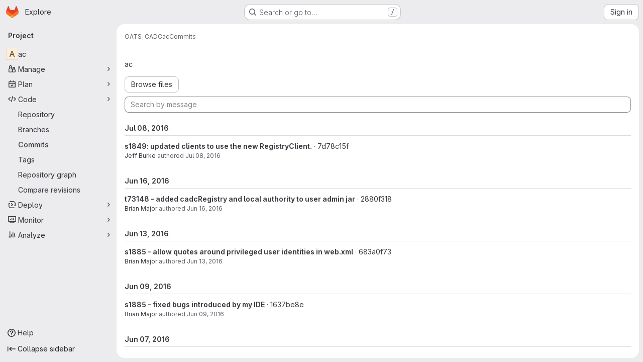

--- FILE ---
content_type: text/html; charset=utf-8
request_url: https://www.ict.inaf.it/gitlab/OATS-CADC/ac/-/commits/7d78c15fd5e71aa853df17cf29f92043d6cd51c3
body_size: 17119
content:




<!DOCTYPE html>
<html class="gl-system ui-neutral with-top-bar with-header application-chrome page-with-panels with-gl-container-queries" lang="en">
<head prefix="og: http://ogp.me/ns#">
<meta charset="utf-8">
<meta content="IE=edge" http-equiv="X-UA-Compatible">
<meta content="width=device-width, initial-scale=1" name="viewport">
<title>Commits · 7d78c15fd5e71aa853df17cf29f92043d6cd51c3 · OATS-CADC / ac · GitLab</title>
<script>
//<![CDATA[
window.gon={};gon.api_version="v4";gon.default_avatar_url="https://www.ict.inaf.it/gitlab/assets/no_avatar-849f9c04a3a0d0cea2424ae97b27447dc64a7dbfae83c036c45b403392f0e8ba.png";gon.max_file_size=100;gon.asset_host=null;gon.webpack_public_path="/gitlab/assets/webpack/";gon.relative_url_root="/gitlab";gon.user_color_mode="gl-system";gon.user_color_scheme="white";gon.markdown_surround_selection=null;gon.markdown_automatic_lists=null;gon.markdown_maintain_indentation=null;gon.math_rendering_limits_enabled=true;gon.allow_immediate_namespaces_deletion=true;gon.iframe_rendering_enabled=false;gon.iframe_rendering_allowlist=[];gon.recaptcha_api_server_url="https://www.recaptcha.net/recaptcha/api.js";gon.recaptcha_sitekey="";gon.gitlab_url="https://www.ict.inaf.it/gitlab";gon.promo_url="https://about.gitlab.com";gon.forum_url="https://forum.gitlab.com";gon.docs_url="https://docs.gitlab.com";gon.revision="1e521aad93b";gon.feature_category="source_code_management";gon.gitlab_logo="/gitlab/assets/gitlab_logo-2957169c8ef64c58616a1ac3f4fc626e8a35ce4eb3ed31bb0d873712f2a041a0.png";gon.secure=true;gon.sprite_icons="/gitlab/assets/icons-dafe78f1f5f3f39844d40e6211b4b6b2b89533b96324c26e6ca12cfd6cf1b0ca.svg";gon.sprite_file_icons="/gitlab/assets/file_icons/file_icons-90de312d3dbe794a19dee8aee171f184ff69ca9c9cf9fe37e8b254e84c3a1543.svg";gon.illustrations_path="/gitlab/images/illustrations.svg";gon.emoji_sprites_css_path="/gitlab/assets/emoji_sprites-bd26211944b9d072037ec97cb138f1a52cd03ef185cd38b8d1fcc963245199a1.css";gon.emoji_backend_version=4;gon.gridstack_css_path="/gitlab/assets/lazy_bundles/gridstack-f42069e5c7b1542688660592b48f2cbd86e26b77030efd195d124dbd8fe64434.css";gon.test_env=false;gon.disable_animations=false;gon.suggested_label_colors={"#cc338b":"Magenta-pink","#dc143c":"Crimson","#c21e56":"Rose red","#cd5b45":"Dark coral","#ed9121":"Carrot orange","#eee600":"Titanium yellow","#009966":"Green-cyan","#8fbc8f":"Dark sea green","#6699cc":"Blue-gray","#e6e6fa":"Lavender","#9400d3":"Dark violet","#330066":"Deep violet","#36454f":"Charcoal grey","#808080":"Gray"};gon.first_day_of_week=0;gon.time_display_relative=true;gon.time_display_format=0;gon.ee=false;gon.jh=false;gon.dot_com=false;gon.uf_error_prefix="UF";gon.pat_prefix="glpat-";gon.keyboard_shortcuts_enabled=true;gon.broadcast_message_dismissal_path=null;gon.diagramsnet_url="https://embed.diagrams.net";gon.features={"uiForOrganizations":false,"organizationSwitching":false,"findAndReplace":false,"removeMonitorMetrics":true,"newProjectCreationForm":false,"workItemsClientSideBoards":false,"glqlWorkItems":true,"glqlAggregation":false,"glqlTypescript":false,"paneledView":true,"archiveGroup":false,"accessibleLoadingButton":false,"allowIframesInMarkdown":false,"projectStudioEnabled":true};
//]]>
</script>

<script>
//<![CDATA[
const root = document.documentElement;
if (window.matchMedia('(prefers-color-scheme: dark)').matches) {
  root.classList.add('gl-dark');
}

window.matchMedia('(prefers-color-scheme: dark)').addEventListener('change', (e) => {
  if (e.matches) {
    root.classList.add('gl-dark');
  } else {
    root.classList.remove('gl-dark');
  }
});

//]]>
</script>




<meta content="light dark" name="color-scheme">
<link rel="stylesheet" href="/gitlab/assets/application-267421195ad431679553836c5b410ffe630f2a3119c436775ff47aa32bd041a8.css" media="(prefers-color-scheme: light)" />
<link rel="stylesheet" href="/gitlab/assets/application_dark-eb6a2be3fa84f122bcfdb01700ceb93d31abe14bec53e18529b0230fdb8d07ce.css" media="(prefers-color-scheme: dark)" />
<link rel="stylesheet" href="/gitlab/assets/page_bundles/tree-87852cf755928d514a7c18c7bc442022c92b8887a274746dadf9ab0f18417de8.css" /><link rel="stylesheet" href="/gitlab/assets/page_bundles/merge_request-c6f260eb48cf3aef7c4713a5bd19819610af51a191f6ebf7728d9510743a8940.css" /><link rel="stylesheet" href="/gitlab/assets/page_bundles/projects-5ff1d9a4f328199704b89fcdbf5501b932b19e481ac1139171ece972e7cf4c7f.css" /><link rel="stylesheet" href="/gitlab/assets/page_bundles/commits-4e916fc7b82338938ccb35413f5669f0a0c3cbf5c6d5390f2eaf84782bcdbb66.css" /><link rel="stylesheet" href="/gitlab/assets/page_bundles/commit_description-9e7efe20f0cef17d0606edabfad0418e9eb224aaeaa2dae32c817060fa60abcc.css" /><link rel="stylesheet" href="/gitlab/assets/page_bundles/work_items-9f34e9e1785e95144a97edb25299b8dd0d2e641f7efb2d8b7bea3717104ed8f2.css" /><link rel="stylesheet" href="/gitlab/assets/page_bundles/notes_shared-8f7a9513332533cc4a53b3be3d16e69570e82bc87b3f8913578eaeb0dce57e21.css" />
<link rel="stylesheet" href="/gitlab/assets/tailwind_cqs-0e9add9895902b334f85f3a8c9ded0e9bcbfef603bbd1efcb51df7dac57c209e.css" />


<link rel="stylesheet" href="/gitlab/assets/fonts-deb7ad1d55ca77c0172d8538d53442af63604ff490c74acc2859db295c125bdb.css" />
<link rel="stylesheet" href="/gitlab/assets/highlight/themes/white-c47e38e4a3eafd97b389c0f8eec06dce295f311cdc1c9e55073ea9406b8fe5b0.css" media="(prefers-color-scheme: light)" />
<link rel="stylesheet" href="/gitlab/assets/highlight/themes/dark-8796b0549a7cd8fd6d2646619fa5840db4505d7031a76d5441a3cee1d12390d2.css" media="(prefers-color-scheme: dark)" />

<script src="/gitlab/assets/webpack/runtime.880a9edb.bundle.js" defer="defer"></script>
<script src="/gitlab/assets/webpack/main.ca0196b2.chunk.js" defer="defer"></script>
<script src="/gitlab/assets/webpack/tracker.4ac2efa2.chunk.js" defer="defer"></script>
<script>
//<![CDATA[
window.snowplowOptions = {"namespace":"gl","hostname":"www.ict.inaf.it:443","postPath":"/gitlab/-/collect_events","forceSecureTracker":true,"appId":"gitlab_sm"};
gl = window.gl || {};
gl.snowplowStandardContext = {"schema":"iglu:com.gitlab/gitlab_standard/jsonschema/1-1-7","data":{"environment":"self-managed","source":"gitlab-rails","correlation_id":"01KFA18YGC2FA4FXC2EQ09M37W","extra":{},"user_id":null,"global_user_id":null,"user_type":null,"is_gitlab_team_member":null,"namespace_id":36,"ultimate_parent_namespace_id":36,"project_id":96,"feature_enabled_by_namespace_ids":null,"realm":"self-managed","deployment_type":"self-managed","context_generated_at":"2026-01-19T02:27:51.372Z"}};
gl.snowplowPseudonymizedPageUrl = "https://www.ict.inaf.it/gitlab/namespace36/project96/-/commits/7d78c15fd5e71aa853df17cf29f92043d6cd51c3";
gl.maskedDefaultReferrerUrl = null;
gl.ga4MeasurementId = 'G-ENFH3X7M5Y';
gl.duoEvents = [];
gl.onlySendDuoEvents = false;


//]]>
</script>
<link rel="preload" href="/gitlab/assets/application-267421195ad431679553836c5b410ffe630f2a3119c436775ff47aa32bd041a8.css" as="style" type="text/css">
<link rel="preload" href="/gitlab/assets/highlight/themes/white-c47e38e4a3eafd97b389c0f8eec06dce295f311cdc1c9e55073ea9406b8fe5b0.css" as="style" type="text/css">




<script src="/gitlab/assets/webpack/commons-pages.groups.new-pages.import.gitlab_projects.new-pages.import.manifest.new-pages.projects.n-44c6c18e.1bfb6269.chunk.js" defer="defer"></script>
<script src="/gitlab/assets/webpack/commons-pages.search.show-super_sidebar.6acb116e.chunk.js" defer="defer"></script>
<script src="/gitlab/assets/webpack/super_sidebar.d81b6984.chunk.js" defer="defer"></script>
<script src="/gitlab/assets/webpack/commons-pages.projects-pages.projects.activity-pages.projects.alert_management.details-pages.project-16912510.ec48a109.chunk.js" defer="defer"></script>
<script src="/gitlab/assets/webpack/commons-pages.admin.abuse_reports-pages.admin.abuse_reports.show-pages.admin.credentials-pages.admin-dde006c0.e852132e.chunk.js" defer="defer"></script>
<script src="/gitlab/assets/webpack/commons-pages.admin.abuse_reports-pages.admin.abuse_reports.show-pages.admin.groups.index-pages.admi-2872c637.de0622d0.chunk.js" defer="defer"></script>
<script src="/gitlab/assets/webpack/commons-pages.groups.packages-pages.groups.registry.repositories-pages.projects.blob.show-pages.proj-5c8a36cb.3416fb61.chunk.js" defer="defer"></script>
<script src="/gitlab/assets/webpack/commons-pages.projects.blob.show-pages.projects.branches.new-pages.projects.commits.show-pages.proje-81161c0b.b40d5f1b.chunk.js" defer="defer"></script>
<script src="/gitlab/assets/webpack/322e2593.c97196b0.chunk.js" defer="defer"></script>
<script src="/gitlab/assets/webpack/commons-pages.projects.blob.show-pages.projects.commits.show-pages.projects.show-pages.projects.tree.show.5d32875d.chunk.js" defer="defer"></script>
<script src="/gitlab/assets/webpack/pages.projects.commits.show.5165fd8f.chunk.js" defer="defer"></script>

<meta content="object" property="og:type">
<meta content="GitLab" property="og:site_name">
<meta content="Commits · 7d78c15fd5e71aa853df17cf29f92043d6cd51c3 · OATS-CADC / ac · GitLab" property="og:title">
<meta content="GitLab Community Edition" property="og:description">
<meta content="https://www.ict.inaf.it/gitlab/assets/twitter_card-570ddb06edf56a2312253c5872489847a0f385112ddbcd71ccfa1570febab5d2.jpg" property="og:image">
<meta content="64" property="og:image:width">
<meta content="64" property="og:image:height">
<meta content="https://www.ict.inaf.it/gitlab/OATS-CADC/ac/-/commits/7d78c15fd5e71aa853df17cf29f92043d6cd51c3" property="og:url">
<meta content="summary" property="twitter:card">
<meta content="Commits · 7d78c15fd5e71aa853df17cf29f92043d6cd51c3 · OATS-CADC / ac · GitLab" property="twitter:title">
<meta content="GitLab Community Edition" property="twitter:description">
<meta content="https://www.ict.inaf.it/gitlab/assets/twitter_card-570ddb06edf56a2312253c5872489847a0f385112ddbcd71ccfa1570febab5d2.jpg" property="twitter:image">

<meta name="csrf-param" content="authenticity_token" />
<meta name="csrf-token" content="aNj_vqOG8H0JOkseEQRWU1k_xbEAxHT2uOm4UEBkje_ZqP4vjY7AHixcTO0Bg7wvr5GhRZFH2LW1ekrMGSPA-g" />
<meta name="csp-nonce" />
<meta name="action-cable-url" content="/gitlab/-/cable" />
<link href="/gitlab/-/manifest.json" rel="manifest">
<link rel="icon" type="image/png" href="/gitlab/assets/favicon-72a2cad5025aa931d6ea56c3201d1f18e68a8cd39788c7c80d5b2b82aa5143ef.png" id="favicon" data-original-href="/gitlab/assets/favicon-72a2cad5025aa931d6ea56c3201d1f18e68a8cd39788c7c80d5b2b82aa5143ef.png" />
<link rel="apple-touch-icon" type="image/x-icon" href="/gitlab/assets/apple-touch-icon-b049d4bc0dd9626f31db825d61880737befc7835982586d015bded10b4435460.png" />
<link href="/gitlab/search/opensearch.xml" rel="search" title="Search GitLab" type="application/opensearchdescription+xml">
<link rel="alternate" type="application/atom+xml" title="ac:7d78c15fd5e71aa853df17cf29f92043d6cd51c3 commits" href="/gitlab/OATS-CADC/ac/-/commits/7d78c15fd5e71aa853df17cf29f92043d6cd51c3?format=atom" />




<meta content="GitLab Community Edition" name="description">
<meta content="#F1F0F6" media="(prefers-color-scheme: light)" name="theme-color">
<meta content="#232128" media="(prefers-color-scheme: dark)" name="theme-color">
</head>

<body class="tab-width-8 gl-browser-chrome gl-platform-mac " data-group="OATS-CADC" data-group-full-path="OATS-CADC" data-namespace-id="36" data-page="projects:commits:show" data-page-type-id="7d78c15fd5e71aa853df17cf29f92043d6cd51c3" data-project="ac" data-project-full-path="OATS-CADC/ac" data-project-id="96" data-project-studio-enabled="true">
<div id="js-tooltips-container"></div>

<script>
//<![CDATA[
gl = window.gl || {};
gl.client = {"isChrome":true,"isMac":true};


//]]>
</script>


<header class="super-topbar js-super-topbar"></header>
<div class="layout-page js-page-layout page-with-super-sidebar">
<script>
//<![CDATA[
const outer = document.createElement('div');
outer.style.visibility = 'hidden';
outer.style.overflow = 'scroll';
document.body.appendChild(outer);
const inner = document.createElement('div');
outer.appendChild(inner);
const scrollbarWidth = outer.offsetWidth - inner.offsetWidth;
outer.parentNode.removeChild(outer);
document.documentElement.style.setProperty('--scrollbar-width', `${scrollbarWidth}px`);

//]]>
</script><aside class="js-super-sidebar super-sidebar super-sidebar-loading" data-command-palette="{&quot;project_files_url&quot;:&quot;/gitlab/OATS-CADC/ac/-/files/7d78c15fd5e71aa853df17cf29f92043d6cd51c3?format=json&quot;,&quot;project_blob_url&quot;:&quot;/gitlab/OATS-CADC/ac/-/blob/7d78c15fd5e71aa853df17cf29f92043d6cd51c3&quot;}" data-force-desktop-expanded-sidebar="" data-is-saas="false" data-root-path="/gitlab/" data-sidebar="{&quot;is_logged_in&quot;:false,&quot;compare_plans_url&quot;:&quot;https://about.gitlab.com/pricing&quot;,&quot;context_switcher_links&quot;:[{&quot;title&quot;:&quot;Explore&quot;,&quot;link&quot;:&quot;/gitlab/explore&quot;,&quot;icon&quot;:&quot;compass&quot;}],&quot;current_menu_items&quot;:[{&quot;id&quot;:&quot;project_overview&quot;,&quot;title&quot;:&quot;ac&quot;,&quot;entity_id&quot;:96,&quot;link&quot;:&quot;/gitlab/OATS-CADC/ac&quot;,&quot;link_classes&quot;:&quot;shortcuts-project&quot;,&quot;is_active&quot;:false},{&quot;id&quot;:&quot;manage_menu&quot;,&quot;title&quot;:&quot;Manage&quot;,&quot;icon&quot;:&quot;users&quot;,&quot;avatar_shape&quot;:&quot;rect&quot;,&quot;link&quot;:&quot;/gitlab/OATS-CADC/ac/activity&quot;,&quot;is_active&quot;:false,&quot;items&quot;:[{&quot;id&quot;:&quot;activity&quot;,&quot;title&quot;:&quot;Activity&quot;,&quot;link&quot;:&quot;/gitlab/OATS-CADC/ac/activity&quot;,&quot;link_classes&quot;:&quot;shortcuts-project-activity&quot;,&quot;is_active&quot;:false},{&quot;id&quot;:&quot;members&quot;,&quot;title&quot;:&quot;Members&quot;,&quot;link&quot;:&quot;/gitlab/OATS-CADC/ac/-/project_members&quot;,&quot;is_active&quot;:false},{&quot;id&quot;:&quot;labels&quot;,&quot;title&quot;:&quot;Labels&quot;,&quot;link&quot;:&quot;/gitlab/OATS-CADC/ac/-/labels&quot;,&quot;is_active&quot;:false}],&quot;separated&quot;:false},{&quot;id&quot;:&quot;plan_menu&quot;,&quot;title&quot;:&quot;Plan&quot;,&quot;icon&quot;:&quot;planning&quot;,&quot;avatar_shape&quot;:&quot;rect&quot;,&quot;link&quot;:&quot;/gitlab/OATS-CADC/ac/-/issues&quot;,&quot;is_active&quot;:false,&quot;items&quot;:[{&quot;id&quot;:&quot;project_issue_list&quot;,&quot;title&quot;:&quot;Issues&quot;,&quot;link&quot;:&quot;/gitlab/OATS-CADC/ac/-/issues&quot;,&quot;link_classes&quot;:&quot;shortcuts-issues has-sub-items&quot;,&quot;pill_count_field&quot;:&quot;openIssuesCount&quot;,&quot;pill_count_dynamic&quot;:false,&quot;is_active&quot;:false},{&quot;id&quot;:&quot;boards&quot;,&quot;title&quot;:&quot;Issue boards&quot;,&quot;link&quot;:&quot;/gitlab/OATS-CADC/ac/-/boards&quot;,&quot;link_classes&quot;:&quot;shortcuts-issue-boards&quot;,&quot;is_active&quot;:false},{&quot;id&quot;:&quot;milestones&quot;,&quot;title&quot;:&quot;Milestones&quot;,&quot;link&quot;:&quot;/gitlab/OATS-CADC/ac/-/milestones&quot;,&quot;is_active&quot;:false},{&quot;id&quot;:&quot;project_wiki&quot;,&quot;title&quot;:&quot;Wiki&quot;,&quot;link&quot;:&quot;/gitlab/OATS-CADC/ac/-/wikis/home&quot;,&quot;link_classes&quot;:&quot;shortcuts-wiki&quot;,&quot;is_active&quot;:false}],&quot;separated&quot;:false},{&quot;id&quot;:&quot;code_menu&quot;,&quot;title&quot;:&quot;Code&quot;,&quot;icon&quot;:&quot;code&quot;,&quot;avatar_shape&quot;:&quot;rect&quot;,&quot;link&quot;:&quot;/gitlab/OATS-CADC/ac/-/tree/7d78c15fd5e71aa853df17cf29f92043d6cd51c3&quot;,&quot;is_active&quot;:true,&quot;items&quot;:[{&quot;id&quot;:&quot;files&quot;,&quot;title&quot;:&quot;Repository&quot;,&quot;link&quot;:&quot;/gitlab/OATS-CADC/ac/-/tree/7d78c15fd5e71aa853df17cf29f92043d6cd51c3&quot;,&quot;link_classes&quot;:&quot;shortcuts-tree&quot;,&quot;is_active&quot;:false},{&quot;id&quot;:&quot;branches&quot;,&quot;title&quot;:&quot;Branches&quot;,&quot;link&quot;:&quot;/gitlab/OATS-CADC/ac/-/branches&quot;,&quot;is_active&quot;:false},{&quot;id&quot;:&quot;commits&quot;,&quot;title&quot;:&quot;Commits&quot;,&quot;link&quot;:&quot;/gitlab/OATS-CADC/ac/-/commits/7d78c15fd5e71aa853df17cf29f92043d6cd51c3&quot;,&quot;link_classes&quot;:&quot;shortcuts-commits&quot;,&quot;is_active&quot;:true},{&quot;id&quot;:&quot;tags&quot;,&quot;title&quot;:&quot;Tags&quot;,&quot;link&quot;:&quot;/gitlab/OATS-CADC/ac/-/tags&quot;,&quot;is_active&quot;:false},{&quot;id&quot;:&quot;graphs&quot;,&quot;title&quot;:&quot;Repository graph&quot;,&quot;link&quot;:&quot;/gitlab/OATS-CADC/ac/-/network/7d78c15fd5e71aa853df17cf29f92043d6cd51c3&quot;,&quot;link_classes&quot;:&quot;shortcuts-network&quot;,&quot;is_active&quot;:false},{&quot;id&quot;:&quot;compare&quot;,&quot;title&quot;:&quot;Compare revisions&quot;,&quot;link&quot;:&quot;/gitlab/OATS-CADC/ac/-/compare?from=master\u0026to=7d78c15fd5e71aa853df17cf29f92043d6cd51c3&quot;,&quot;is_active&quot;:false}],&quot;separated&quot;:false},{&quot;id&quot;:&quot;deploy_menu&quot;,&quot;title&quot;:&quot;Deploy&quot;,&quot;icon&quot;:&quot;deployments&quot;,&quot;avatar_shape&quot;:&quot;rect&quot;,&quot;link&quot;:&quot;/gitlab/OATS-CADC/ac/-/releases&quot;,&quot;is_active&quot;:false,&quot;items&quot;:[{&quot;id&quot;:&quot;releases&quot;,&quot;title&quot;:&quot;Releases&quot;,&quot;link&quot;:&quot;/gitlab/OATS-CADC/ac/-/releases&quot;,&quot;link_classes&quot;:&quot;shortcuts-deployments-releases&quot;,&quot;is_active&quot;:false},{&quot;id&quot;:&quot;container_registry&quot;,&quot;title&quot;:&quot;Container registry&quot;,&quot;link&quot;:&quot;/gitlab/OATS-CADC/ac/container_registry&quot;,&quot;is_active&quot;:false},{&quot;id&quot;:&quot;model_registry&quot;,&quot;title&quot;:&quot;Model registry&quot;,&quot;link&quot;:&quot;/gitlab/OATS-CADC/ac/-/ml/models&quot;,&quot;is_active&quot;:false}],&quot;separated&quot;:false},{&quot;id&quot;:&quot;monitor_menu&quot;,&quot;title&quot;:&quot;Monitor&quot;,&quot;icon&quot;:&quot;monitor&quot;,&quot;avatar_shape&quot;:&quot;rect&quot;,&quot;link&quot;:&quot;/gitlab/OATS-CADC/ac/-/incidents&quot;,&quot;is_active&quot;:false,&quot;items&quot;:[{&quot;id&quot;:&quot;incidents&quot;,&quot;title&quot;:&quot;Incidents&quot;,&quot;link&quot;:&quot;/gitlab/OATS-CADC/ac/-/incidents&quot;,&quot;is_active&quot;:false}],&quot;separated&quot;:false},{&quot;id&quot;:&quot;analyze_menu&quot;,&quot;title&quot;:&quot;Analyze&quot;,&quot;icon&quot;:&quot;chart&quot;,&quot;avatar_shape&quot;:&quot;rect&quot;,&quot;link&quot;:&quot;/gitlab/OATS-CADC/ac/-/value_stream_analytics&quot;,&quot;is_active&quot;:false,&quot;items&quot;:[{&quot;id&quot;:&quot;cycle_analytics&quot;,&quot;title&quot;:&quot;Value stream analytics&quot;,&quot;link&quot;:&quot;/gitlab/OATS-CADC/ac/-/value_stream_analytics&quot;,&quot;link_classes&quot;:&quot;shortcuts-project-cycle-analytics&quot;,&quot;is_active&quot;:false},{&quot;id&quot;:&quot;contributors&quot;,&quot;title&quot;:&quot;Contributor analytics&quot;,&quot;link&quot;:&quot;/gitlab/OATS-CADC/ac/-/graphs/7d78c15fd5e71aa853df17cf29f92043d6cd51c3&quot;,&quot;is_active&quot;:false},{&quot;id&quot;:&quot;repository_analytics&quot;,&quot;title&quot;:&quot;Repository analytics&quot;,&quot;link&quot;:&quot;/gitlab/OATS-CADC/ac/-/graphs/7d78c15fd5e71aa853df17cf29f92043d6cd51c3/charts&quot;,&quot;link_classes&quot;:&quot;shortcuts-repository-charts&quot;,&quot;is_active&quot;:false},{&quot;id&quot;:&quot;model_experiments&quot;,&quot;title&quot;:&quot;Model experiments&quot;,&quot;link&quot;:&quot;/gitlab/OATS-CADC/ac/-/ml/experiments&quot;,&quot;is_active&quot;:false}],&quot;separated&quot;:false}],&quot;current_context_header&quot;:&quot;Project&quot;,&quot;support_path&quot;:&quot;https://about.gitlab.com/get-help/&quot;,&quot;docs_path&quot;:&quot;/gitlab/help/docs&quot;,&quot;display_whats_new&quot;:false,&quot;show_version_check&quot;:null,&quot;search&quot;:{&quot;search_path&quot;:&quot;/gitlab/search&quot;,&quot;issues_path&quot;:&quot;/gitlab/dashboard/issues&quot;,&quot;mr_path&quot;:&quot;/gitlab/dashboard/merge_requests&quot;,&quot;autocomplete_path&quot;:&quot;/gitlab/search/autocomplete&quot;,&quot;settings_path&quot;:&quot;/gitlab/search/settings&quot;,&quot;search_context&quot;:{&quot;group&quot;:{&quot;id&quot;:36,&quot;name&quot;:&quot;OATS-CADC&quot;,&quot;full_name&quot;:&quot;OATS-CADC&quot;},&quot;group_metadata&quot;:{&quot;issues_path&quot;:&quot;/gitlab/groups/OATS-CADC/-/issues&quot;,&quot;mr_path&quot;:&quot;/gitlab/groups/OATS-CADC/-/merge_requests&quot;},&quot;project&quot;:{&quot;id&quot;:96,&quot;name&quot;:&quot;ac&quot;},&quot;project_metadata&quot;:{&quot;issues_path&quot;:&quot;/gitlab/OATS-CADC/ac/-/issues&quot;},&quot;code_search&quot;:false,&quot;ref&quot;:&quot;7d78c15fd5e71aa853df17cf29f92043d6cd51c3&quot;,&quot;scope&quot;:&quot;commits&quot;,&quot;for_snippets&quot;:null}},&quot;panel_type&quot;:&quot;project&quot;,&quot;shortcut_links&quot;:[{&quot;title&quot;:&quot;Snippets&quot;,&quot;href&quot;:&quot;/gitlab/explore/snippets&quot;,&quot;css_class&quot;:&quot;dashboard-shortcuts-snippets&quot;},{&quot;title&quot;:&quot;Groups&quot;,&quot;href&quot;:&quot;/gitlab/explore/groups&quot;,&quot;css_class&quot;:&quot;dashboard-shortcuts-groups&quot;},{&quot;title&quot;:&quot;Projects&quot;,&quot;href&quot;:&quot;/gitlab/explore/projects/starred&quot;,&quot;css_class&quot;:&quot;dashboard-shortcuts-projects&quot;}],&quot;terms&quot;:null,&quot;sign_in_visible&quot;:&quot;true&quot;,&quot;allow_signup&quot;:&quot;false&quot;,&quot;new_user_registration_path&quot;:&quot;/gitlab/users/sign_up&quot;,&quot;sign_in_path&quot;:&quot;/gitlab/users/sign_in?redirect_to_referer=yes&quot;}"></aside>


<div class="panels-container gl-flex gl-gap-3">
<div class="content-panels gl-flex-1 gl-w-full gl-flex gl-gap-3 gl-relative js-content-panels gl-@container/content-panels">
<div class="js-static-panel static-panel content-wrapper gl-relative paneled-view gl-flex-1 gl-overflow-y-auto gl-bg-default" id="static-panel-portal">
<div class="panel-header">
<div class="broadcast-wrapper">



</div>
<div class="top-bar-fixed container-fluid gl-rounded-t-lg gl-sticky gl-top-0 gl-left-0 gl-mx-0 gl-w-full" data-testid="top-bar">
<div class="top-bar-container gl-flex gl-items-center gl-gap-2">
<div class="gl-grow gl-basis-0 gl-flex gl-items-center gl-justify-start gl-gap-3">
<script type="application/ld+json">
{"@context":"https://schema.org","@type":"BreadcrumbList","itemListElement":[{"@type":"ListItem","position":1,"name":"OATS-CADC","item":"https://www.ict.inaf.it/gitlab/OATS-CADC"},{"@type":"ListItem","position":2,"name":"ac","item":"https://www.ict.inaf.it/gitlab/OATS-CADC/ac"},{"@type":"ListItem","position":3,"name":"Commits","item":"https://www.ict.inaf.it/gitlab/OATS-CADC/ac/-/commits/7d78c15fd5e71aa853df17cf29f92043d6cd51c3"}]}


</script>
<div data-testid="breadcrumb-links" id="js-vue-page-breadcrumbs-wrapper">
<div data-breadcrumbs-json="[{&quot;text&quot;:&quot;OATS-CADC&quot;,&quot;href&quot;:&quot;/gitlab/OATS-CADC&quot;,&quot;avatarPath&quot;:null},{&quot;text&quot;:&quot;ac&quot;,&quot;href&quot;:&quot;/gitlab/OATS-CADC/ac&quot;,&quot;avatarPath&quot;:null},{&quot;text&quot;:&quot;Commits&quot;,&quot;href&quot;:&quot;/gitlab/OATS-CADC/ac/-/commits/7d78c15fd5e71aa853df17cf29f92043d6cd51c3&quot;,&quot;avatarPath&quot;:null}]" id="js-vue-page-breadcrumbs"></div>
<div id="js-injected-page-breadcrumbs"></div>
<div id="js-page-breadcrumbs-extra"></div>
</div>


<div id="js-work-item-feedback"></div>

</div>

</div>
</div>

</div>
<div class="panel-content">
<div class="panel-content-inner js-static-panel-inner">
<div class="alert-wrapper alert-wrapper-top-space gl-flex gl-flex-col gl-gap-3 container-fluid container-limited">


























</div>

<div class="container-fluid container-limited project-highlight-puc">
<main class="content gl-@container/panel gl-pb-3" id="content-body" itemscope itemtype="http://schema.org/SoftwareSourceCode">
<div id="js-drawer-container"></div>
<div class="flash-container flash-container-page sticky" data-testid="flash-container">
<div id="js-global-alerts"></div>
</div>






<h1 class="gl-sr-only">Commits · 7d78c15fd5e71aa853df17cf29f92043d6cd51c3</h1>
<div class="js-project-commits-show" data-commits-limit="40">
<div class="tree-holder gl-mt-5">
<div class="nav-block">
<div class="tree-ref-container">
<div class="tree-ref-holder gl-max-w-full @sm/panel:gl-max-w-4/10 @md/panel:gl-max-w-xs">
<div data-commits-path="/gitlab/OATS-CADC/ac/-/commits/7d78c15fd5e71aa853df17cf29f92043d6cd51c3" data-project-id="96" data-ref="7d78c15fd5e71aa853df17cf29f92043d6cd51c3" data-ref-type="" data-tree-path="" id="js-project-commits-ref-switcher"></div>
</div>
<ul class="breadcrumb repo-breadcrumb">
<li class="breadcrumb-item"><a href="/gitlab/OATS-CADC/ac/-/commits/7d78c15fd5e71aa853df17cf29f92043d6cd51c3">ac</a></li>
</ul>
</div>
<div data-commits-path="/gitlab/OATS-CADC/ac/-/commits/7d78c15fd5e71aa853df17cf29f92043d6cd51c3" data-project-id="96" id="js-author-dropdown"></div>
<div class="tree-controls">
<div class="control">
<a class="gl-button btn btn-md btn-default gl-mt-3 @sm/panel:gl-mt-0" href="/gitlab/OATS-CADC/ac/-/tree/7d78c15fd5e71aa853df17cf29f92043d6cd51c3"><span class="gl-button-text">
Browse files
</span>

</a>
</div>
<div class="control">
<form class="commits-search-form js-signature-container" data-signatures-path="/gitlab/OATS-CADC/ac/-/commits/7d78c15fd5e71aa853df17cf29f92043d6cd51c3/signatures" action="/gitlab/OATS-CADC/ac/-/commits/7d78c15fd5e71aa853df17cf29f92043d6cd51c3" accept-charset="UTF-8" method="get"><input type="search" name="search" id="commits-search" placeholder="Search by message" class="form-control gl-form-input input-short gl-mt-3 @sm/panel:gl-mt-0 gl-min-w-full" spellcheck="false" />
</form></div>
<div class="control gl-hidden @md/panel:gl-block">
<a title="Commits feed" class="gl-button btn btn-icon btn-md btn-default " href="/gitlab/OATS-CADC/ac/-/commits/7d78c15fd5e71aa853df17cf29f92043d6cd51c3?format=atom"><svg class="s16 gl-icon gl-button-icon " data-testid="rss-icon"><use href="/gitlab/assets/icons-dafe78f1f5f3f39844d40e6211b4b6b2b89533b96324c26e6ca12cfd6cf1b0ca.svg#rss"></use></svg>

</a>
</div>
</div>
</div>
</div>

<div id="project_96">
<div class="js-infinite-scrolling-root" id="commits-list">
<ol class="list-unstyled content_list js-infinite-scrolling-content">
<li class="js-commit-header gl-mt-3 gl-py-2" data-day="2016-07-08">
<span class="day !gl-font-bold">Jul 08, 2016</span>
</li>
<li class="gl-border-t" data-day="2016-07-08">
<ul class="content-list commit-list flex-list">
<li class="commit !gl-flex-row js-toggle-container" id="commit-7d78c15f">
<div class="gl-self-start gl-hidden @sm/panel:gl-block">
<a href="mailto:Jeff.Burke@nrc-cnrc.gc.ca"><img alt="Jeff Burke&#39;s avatar" src="https://secure.gravatar.com/avatar/889b0372a41a9d3100f6973d130e256dfa32f8b55ede0e55161d8f3cec100b7c?s=64&amp;d=identicon" class="avatar s32 gl-inline-block" title="Jeff Burke"></a>
</div>
<div class="commit-detail flex-list gl-flex gl-flex-col gl-justify-start gl-items-start gl-grow gl-min-w-0 @sm/panel:gl-flex-row @sm/panel:gl-items-center @sm/panel:gl-justify-between">
<div class="commit-content" data-testid="commit-content">
<div class="gl-block">
<a class="commit-row-message item-title js-onboarding-commit-item " href="/gitlab/OATS-CADC/ac/-/commit/7d78c15fd5e71aa853df17cf29f92043d6cd51c3">s1849: updated clients to use the new RegistryClient.</a>
<span class="commit-row-message !gl-inline @sm/panel:!gl-hidden">
&middot;
7d78c15f
</span>
<div class="committer gl-text-sm">
<a class="commit-author-link" href="mailto:Jeff.Burke@nrc-cnrc.gc.ca">Jeff Burke</a> authored <time class="js-timeago" title="Jul 8, 2016 8:10pm" datetime="2016-07-08T20:10:25Z" tabindex="0" aria-label="Jul 8, 2016 8:10pm" data-toggle="tooltip" data-placement="bottom" data-container="body">Jul 08, 2016</time>
</div>


</div>
</div>
<div class="commit-actions gl-flex gl-items-center gl-gap-3">
<div class="gl-flex gl-items-center gl-gap-3 gl-my-2">

<div class="btn-group gl-hidden @sm/panel:gl-flex">
<span class="gl-button btn btn-label btn-md btn-default dark:!gl-bg-neutral-800" type="button"><span class="gl-button-text gl-font-monospace">
7d78c15f

</span>

</span><button class="gl-button btn btn-icon btn-md btn-default " title="Copy commit SHA" aria-label="Copy commit SHA" aria-live="polite" data-toggle="tooltip" data-placement="bottom" data-container="body" data-html="true" data-category="primary" data-size="medium" data-clipboard-text="7d78c15fd5e71aa853df17cf29f92043d6cd51c3" type="button"><svg class="s16 gl-icon gl-button-icon " data-testid="copy-to-clipboard-icon"><use href="/gitlab/assets/icons-dafe78f1f5f3f39844d40e6211b4b6b2b89533b96324c26e6ca12cfd6cf1b0ca.svg#copy-to-clipboard"></use></svg>

</button>
<a title="Browse Files" class="gl-button btn btn-md btn-default has-tooltip btn-icon" data-container="body" href="/gitlab/OATS-CADC/ac/-/tree/7d78c15fd5e71aa853df17cf29f92043d6cd51c3"><span class="gl-button-text">
<svg class="s16" data-testid="folder-open-icon"><use href="/gitlab/assets/icons-dafe78f1f5f3f39844d40e6211b4b6b2b89533b96324c26e6ca12cfd6cf1b0ca.svg#folder-open"></use></svg>
</span>

</a>
</div>
</div>
</div>
</div>
</li>

</ul>
</li>
<li class="js-commit-header gl-mt-3 gl-py-2" data-day="2016-06-16">
<span class="day !gl-font-bold">Jun 16, 2016</span>
</li>
<li class="gl-border-t" data-day="2016-06-16">
<ul class="content-list commit-list flex-list">
<li class="commit !gl-flex-row js-toggle-container" id="commit-2880f318">
<div class="gl-self-start gl-hidden @sm/panel:gl-block">
<a href="mailto:major.brian@gmail.com"><img alt="Brian Major&#39;s avatar" src="https://secure.gravatar.com/avatar/b838ee86fcc75a623fbcf9be2dfc41213fe0a596a73cd4092cf61f36d117d2ce?s=64&amp;d=identicon" class="avatar s32 gl-inline-block" title="Brian Major"></a>
</div>
<div class="commit-detail flex-list gl-flex gl-flex-col gl-justify-start gl-items-start gl-grow gl-min-w-0 @sm/panel:gl-flex-row @sm/panel:gl-items-center @sm/panel:gl-justify-between">
<div class="commit-content" data-testid="commit-content">
<div class="gl-block">
<a class="commit-row-message item-title js-onboarding-commit-item " href="/gitlab/OATS-CADC/ac/-/commit/2880f318ea19760480e44c1585c3a1485279d9db">t73148 - added cadcRegistry and local authority to user admin jar</a>
<span class="commit-row-message !gl-inline @sm/panel:!gl-hidden">
&middot;
2880f318
</span>
<div class="committer gl-text-sm">
<a class="commit-author-link" href="mailto:major.brian@gmail.com">Brian Major</a> authored <time class="js-timeago" title="Jun 16, 2016 5:34pm" datetime="2016-06-16T17:34:57Z" tabindex="0" aria-label="Jun 16, 2016 5:34pm" data-toggle="tooltip" data-placement="bottom" data-container="body">Jun 16, 2016</time>
</div>


</div>
</div>
<div class="commit-actions gl-flex gl-items-center gl-gap-3">
<div class="gl-flex gl-items-center gl-gap-3 gl-my-2">

<div class="btn-group gl-hidden @sm/panel:gl-flex">
<span class="gl-button btn btn-label btn-md btn-default dark:!gl-bg-neutral-800" type="button"><span class="gl-button-text gl-font-monospace">
2880f318

</span>

</span><button class="gl-button btn btn-icon btn-md btn-default " title="Copy commit SHA" aria-label="Copy commit SHA" aria-live="polite" data-toggle="tooltip" data-placement="bottom" data-container="body" data-html="true" data-category="primary" data-size="medium" data-clipboard-text="2880f318ea19760480e44c1585c3a1485279d9db" type="button"><svg class="s16 gl-icon gl-button-icon " data-testid="copy-to-clipboard-icon"><use href="/gitlab/assets/icons-dafe78f1f5f3f39844d40e6211b4b6b2b89533b96324c26e6ca12cfd6cf1b0ca.svg#copy-to-clipboard"></use></svg>

</button>
<a title="Browse Files" class="gl-button btn btn-md btn-default has-tooltip btn-icon" data-container="body" href="/gitlab/OATS-CADC/ac/-/tree/2880f318ea19760480e44c1585c3a1485279d9db"><span class="gl-button-text">
<svg class="s16" data-testid="folder-open-icon"><use href="/gitlab/assets/icons-dafe78f1f5f3f39844d40e6211b4b6b2b89533b96324c26e6ca12cfd6cf1b0ca.svg#folder-open"></use></svg>
</span>

</a>
</div>
</div>
</div>
</div>
</li>

</ul>
</li>
<li class="js-commit-header gl-mt-3 gl-py-2" data-day="2016-06-13">
<span class="day !gl-font-bold">Jun 13, 2016</span>
</li>
<li class="gl-border-t" data-day="2016-06-13">
<ul class="content-list commit-list flex-list">
<li class="commit !gl-flex-row js-toggle-container" id="commit-683a0f73">
<div class="gl-self-start gl-hidden @sm/panel:gl-block">
<a href="mailto:major.brian@gmail.com"><img alt="Brian Major&#39;s avatar" src="https://secure.gravatar.com/avatar/b838ee86fcc75a623fbcf9be2dfc41213fe0a596a73cd4092cf61f36d117d2ce?s=64&amp;d=identicon" class="avatar s32 gl-inline-block" title="Brian Major"></a>
</div>
<div class="commit-detail flex-list gl-flex gl-flex-col gl-justify-start gl-items-start gl-grow gl-min-w-0 @sm/panel:gl-flex-row @sm/panel:gl-items-center @sm/panel:gl-justify-between">
<div class="commit-content" data-testid="commit-content">
<div class="gl-block">
<a class="commit-row-message item-title js-onboarding-commit-item " href="/gitlab/OATS-CADC/ac/-/commit/683a0f73d578b5858e10f4527f652294ba0d0957">s1885 - allow quotes around privileged user identities in web.xml</a>
<span class="commit-row-message !gl-inline @sm/panel:!gl-hidden">
&middot;
683a0f73
</span>
<div class="committer gl-text-sm">
<a class="commit-author-link" href="mailto:major.brian@gmail.com">Brian Major</a> authored <time class="js-timeago" title="Jun 13, 2016 6:23pm" datetime="2016-06-13T18:23:57Z" tabindex="0" aria-label="Jun 13, 2016 6:23pm" data-toggle="tooltip" data-placement="bottom" data-container="body">Jun 13, 2016</time>
</div>


</div>
</div>
<div class="commit-actions gl-flex gl-items-center gl-gap-3">
<div class="gl-flex gl-items-center gl-gap-3 gl-my-2">

<div class="btn-group gl-hidden @sm/panel:gl-flex">
<span class="gl-button btn btn-label btn-md btn-default dark:!gl-bg-neutral-800" type="button"><span class="gl-button-text gl-font-monospace">
683a0f73

</span>

</span><button class="gl-button btn btn-icon btn-md btn-default " title="Copy commit SHA" aria-label="Copy commit SHA" aria-live="polite" data-toggle="tooltip" data-placement="bottom" data-container="body" data-html="true" data-category="primary" data-size="medium" data-clipboard-text="683a0f73d578b5858e10f4527f652294ba0d0957" type="button"><svg class="s16 gl-icon gl-button-icon " data-testid="copy-to-clipboard-icon"><use href="/gitlab/assets/icons-dafe78f1f5f3f39844d40e6211b4b6b2b89533b96324c26e6ca12cfd6cf1b0ca.svg#copy-to-clipboard"></use></svg>

</button>
<a title="Browse Files" class="gl-button btn btn-md btn-default has-tooltip btn-icon" data-container="body" href="/gitlab/OATS-CADC/ac/-/tree/683a0f73d578b5858e10f4527f652294ba0d0957"><span class="gl-button-text">
<svg class="s16" data-testid="folder-open-icon"><use href="/gitlab/assets/icons-dafe78f1f5f3f39844d40e6211b4b6b2b89533b96324c26e6ca12cfd6cf1b0ca.svg#folder-open"></use></svg>
</span>

</a>
</div>
</div>
</div>
</div>
</li>

</ul>
</li>
<li class="js-commit-header gl-mt-3 gl-py-2" data-day="2016-06-09">
<span class="day !gl-font-bold">Jun 09, 2016</span>
</li>
<li class="gl-border-t" data-day="2016-06-09">
<ul class="content-list commit-list flex-list">
<li class="commit !gl-flex-row js-toggle-container" id="commit-1637be8e">
<div class="gl-self-start gl-hidden @sm/panel:gl-block">
<a href="mailto:major.brian@gmail.com"><img alt="Brian Major&#39;s avatar" src="https://secure.gravatar.com/avatar/b838ee86fcc75a623fbcf9be2dfc41213fe0a596a73cd4092cf61f36d117d2ce?s=64&amp;d=identicon" class="avatar s32 gl-inline-block" title="Brian Major"></a>
</div>
<div class="commit-detail flex-list gl-flex gl-flex-col gl-justify-start gl-items-start gl-grow gl-min-w-0 @sm/panel:gl-flex-row @sm/panel:gl-items-center @sm/panel:gl-justify-between">
<div class="commit-content" data-testid="commit-content">
<div class="gl-block">
<a class="commit-row-message item-title js-onboarding-commit-item " href="/gitlab/OATS-CADC/ac/-/commit/1637be8e483e09524fa600cc5882d370495dc5a2">s1885 - fixed bugs introduced by my IDE</a>
<span class="commit-row-message !gl-inline @sm/panel:!gl-hidden">
&middot;
1637be8e
</span>
<div class="committer gl-text-sm">
<a class="commit-author-link" href="mailto:major.brian@gmail.com">Brian Major</a> authored <time class="js-timeago" title="Jun 9, 2016 9:32pm" datetime="2016-06-09T21:32:12Z" tabindex="0" aria-label="Jun 9, 2016 9:32pm" data-toggle="tooltip" data-placement="bottom" data-container="body">Jun 09, 2016</time>
</div>


</div>
</div>
<div class="commit-actions gl-flex gl-items-center gl-gap-3">
<div class="gl-flex gl-items-center gl-gap-3 gl-my-2">

<div class="btn-group gl-hidden @sm/panel:gl-flex">
<span class="gl-button btn btn-label btn-md btn-default dark:!gl-bg-neutral-800" type="button"><span class="gl-button-text gl-font-monospace">
1637be8e

</span>

</span><button class="gl-button btn btn-icon btn-md btn-default " title="Copy commit SHA" aria-label="Copy commit SHA" aria-live="polite" data-toggle="tooltip" data-placement="bottom" data-container="body" data-html="true" data-category="primary" data-size="medium" data-clipboard-text="1637be8e483e09524fa600cc5882d370495dc5a2" type="button"><svg class="s16 gl-icon gl-button-icon " data-testid="copy-to-clipboard-icon"><use href="/gitlab/assets/icons-dafe78f1f5f3f39844d40e6211b4b6b2b89533b96324c26e6ca12cfd6cf1b0ca.svg#copy-to-clipboard"></use></svg>

</button>
<a title="Browse Files" class="gl-button btn btn-md btn-default has-tooltip btn-icon" data-container="body" href="/gitlab/OATS-CADC/ac/-/tree/1637be8e483e09524fa600cc5882d370495dc5a2"><span class="gl-button-text">
<svg class="s16" data-testid="folder-open-icon"><use href="/gitlab/assets/icons-dafe78f1f5f3f39844d40e6211b4b6b2b89533b96324c26e6ca12cfd6cf1b0ca.svg#folder-open"></use></svg>
</span>

</a>
</div>
</div>
</div>
</div>
</li>

</ul>
</li>
<li class="js-commit-header gl-mt-3 gl-py-2" data-day="2016-06-07">
<span class="day !gl-font-bold">Jun 07, 2016</span>
</li>
<li class="gl-border-t" data-day="2016-06-07">
<ul class="content-list commit-list flex-list">
<li class="commit !gl-flex-row js-toggle-container" id="commit-814bfe88">
<div class="gl-self-start gl-hidden @sm/panel:gl-block">
<a href="mailto:major.brian@gmail.com"><img alt="Brian Major&#39;s avatar" src="https://secure.gravatar.com/avatar/b838ee86fcc75a623fbcf9be2dfc41213fe0a596a73cd4092cf61f36d117d2ce?s=64&amp;d=identicon" class="avatar s32 gl-inline-block" title="Brian Major"></a>
</div>
<div class="commit-detail flex-list gl-flex gl-flex-col gl-justify-start gl-items-start gl-grow gl-min-w-0 @sm/panel:gl-flex-row @sm/panel:gl-items-center @sm/panel:gl-justify-between">
<div class="commit-content" data-testid="commit-content">
<div class="gl-block">
<a class="commit-row-message item-title js-onboarding-commit-item " href="/gitlab/OATS-CADC/ac/-/commit/814bfe88ead1b275bf27a3da2bdf5479a30c6d09">s1885 - Removed hardcoded references to AC service URIs</a>
<span class="commit-row-message !gl-inline @sm/panel:!gl-hidden">
&middot;
814bfe88
</span>
<div class="committer gl-text-sm">
<a class="commit-author-link" href="mailto:major.brian@gmail.com">Brian Major</a> authored <time class="js-timeago" title="Jun 7, 2016 11:42pm" datetime="2016-06-07T23:42:14Z" tabindex="0" aria-label="Jun 7, 2016 11:42pm" data-toggle="tooltip" data-placement="bottom" data-container="body">Jun 07, 2016</time>
</div>


</div>
</div>
<div class="commit-actions gl-flex gl-items-center gl-gap-3">
<div class="gl-flex gl-items-center gl-gap-3 gl-my-2">

<div class="btn-group gl-hidden @sm/panel:gl-flex">
<span class="gl-button btn btn-label btn-md btn-default dark:!gl-bg-neutral-800" type="button"><span class="gl-button-text gl-font-monospace">
814bfe88

</span>

</span><button class="gl-button btn btn-icon btn-md btn-default " title="Copy commit SHA" aria-label="Copy commit SHA" aria-live="polite" data-toggle="tooltip" data-placement="bottom" data-container="body" data-html="true" data-category="primary" data-size="medium" data-clipboard-text="814bfe88ead1b275bf27a3da2bdf5479a30c6d09" type="button"><svg class="s16 gl-icon gl-button-icon " data-testid="copy-to-clipboard-icon"><use href="/gitlab/assets/icons-dafe78f1f5f3f39844d40e6211b4b6b2b89533b96324c26e6ca12cfd6cf1b0ca.svg#copy-to-clipboard"></use></svg>

</button>
<a title="Browse Files" class="gl-button btn btn-md btn-default has-tooltip btn-icon" data-container="body" href="/gitlab/OATS-CADC/ac/-/tree/814bfe88ead1b275bf27a3da2bdf5479a30c6d09"><span class="gl-button-text">
<svg class="s16" data-testid="folder-open-icon"><use href="/gitlab/assets/icons-dafe78f1f5f3f39844d40e6211b4b6b2b89533b96324c26e6ca12cfd6cf1b0ca.svg#folder-open"></use></svg>
</span>

</a>
</div>
</div>
</div>
</div>
</li>
<li class="commit !gl-flex-row js-toggle-container" id="commit-7b9232ef">
<div class="gl-self-start gl-hidden @sm/panel:gl-block">
<a href="mailto:major.brian@gmail.com"><img alt="Brian Major&#39;s avatar" src="https://secure.gravatar.com/avatar/b838ee86fcc75a623fbcf9be2dfc41213fe0a596a73cd4092cf61f36d117d2ce?s=64&amp;d=identicon" class="avatar s32 gl-inline-block" title="Brian Major"></a>
</div>
<div class="commit-detail flex-list gl-flex gl-flex-col gl-justify-start gl-items-start gl-grow gl-min-w-0 @sm/panel:gl-flex-row @sm/panel:gl-items-center @sm/panel:gl-justify-between">
<div class="commit-content" data-testid="commit-content">
<div class="gl-block">
<a class="commit-row-message item-title js-onboarding-commit-item " href="/gitlab/OATS-CADC/ac/-/commit/7b9232efbf88b7fb5ef0dbbd332e9a8995fc1cbc">Merge branch 'master' of </a><a href="ssh://gimli2/srv/cadc/git/ac">ssh://gimli2/srv/cadc/git/ac</a><a class="commit-row-message item-title js-onboarding-commit-item " href="/gitlab/OATS-CADC/ac/-/commit/7b9232efbf88b7fb5ef0dbbd332e9a8995fc1cbc"> into s1885</a>
<span class="commit-row-message !gl-inline @sm/panel:!gl-hidden">
&middot;
7b9232ef
</span>
<div class="committer gl-text-sm">
<a class="commit-author-link" href="mailto:major.brian@gmail.com">Brian Major</a> authored <time class="js-timeago" title="Jun 7, 2016 7:58pm" datetime="2016-06-07T19:58:35Z" tabindex="0" aria-label="Jun 7, 2016 7:58pm" data-toggle="tooltip" data-placement="bottom" data-container="body">Jun 07, 2016</time>
</div>


</div>
</div>
<div class="commit-actions gl-flex gl-items-center gl-gap-3">
<div class="gl-flex gl-items-center gl-gap-3 gl-my-2">

<div class="btn-group gl-hidden @sm/panel:gl-flex">
<span class="gl-button btn btn-label btn-md btn-default dark:!gl-bg-neutral-800" type="button"><span class="gl-button-text gl-font-monospace">
7b9232ef

</span>

</span><button class="gl-button btn btn-icon btn-md btn-default " title="Copy commit SHA" aria-label="Copy commit SHA" aria-live="polite" data-toggle="tooltip" data-placement="bottom" data-container="body" data-html="true" data-category="primary" data-size="medium" data-clipboard-text="7b9232efbf88b7fb5ef0dbbd332e9a8995fc1cbc" type="button"><svg class="s16 gl-icon gl-button-icon " data-testid="copy-to-clipboard-icon"><use href="/gitlab/assets/icons-dafe78f1f5f3f39844d40e6211b4b6b2b89533b96324c26e6ca12cfd6cf1b0ca.svg#copy-to-clipboard"></use></svg>

</button>
<a title="Browse Files" class="gl-button btn btn-md btn-default has-tooltip btn-icon" data-container="body" href="/gitlab/OATS-CADC/ac/-/tree/7b9232efbf88b7fb5ef0dbbd332e9a8995fc1cbc"><span class="gl-button-text">
<svg class="s16" data-testid="folder-open-icon"><use href="/gitlab/assets/icons-dafe78f1f5f3f39844d40e6211b4b6b2b89533b96324c26e6ca12cfd6cf1b0ca.svg#folder-open"></use></svg>
</span>

</a>
</div>
</div>
</div>
</div>
</li>
<li class="commit !gl-flex-row js-toggle-container" id="commit-a26444d8">
<div class="gl-self-start gl-hidden @sm/panel:gl-block">
<a href="mailto:major.brian@gmail.com"><img alt="Brian Major&#39;s avatar" src="https://secure.gravatar.com/avatar/b838ee86fcc75a623fbcf9be2dfc41213fe0a596a73cd4092cf61f36d117d2ce?s=64&amp;d=identicon" class="avatar s32 gl-inline-block" title="Brian Major"></a>
</div>
<div class="commit-detail flex-list gl-flex gl-flex-col gl-justify-start gl-items-start gl-grow gl-min-w-0 @sm/panel:gl-flex-row @sm/panel:gl-items-center @sm/panel:gl-justify-between">
<div class="commit-content" data-testid="commit-content">
<div class="gl-block">
<a class="commit-row-message item-title js-onboarding-commit-item " href="/gitlab/OATS-CADC/ac/-/commit/a26444d81b247885e7dfbb0ee4684522272fa5e1">s1885 - Use LocalAuthority to determine group service URI</a>
<span class="commit-row-message !gl-inline @sm/panel:!gl-hidden">
&middot;
a26444d8
</span>
<div class="committer gl-text-sm">
<a class="commit-author-link" href="mailto:major.brian@gmail.com">Brian Major</a> authored <time class="js-timeago" title="Jun 7, 2016 7:58pm" datetime="2016-06-07T19:58:28Z" tabindex="0" aria-label="Jun 7, 2016 7:58pm" data-toggle="tooltip" data-placement="bottom" data-container="body">Jun 07, 2016</time>
</div>


</div>
</div>
<div class="commit-actions gl-flex gl-items-center gl-gap-3">
<div class="gl-flex gl-items-center gl-gap-3 gl-my-2">

<div class="btn-group gl-hidden @sm/panel:gl-flex">
<span class="gl-button btn btn-label btn-md btn-default dark:!gl-bg-neutral-800" type="button"><span class="gl-button-text gl-font-monospace">
a26444d8

</span>

</span><button class="gl-button btn btn-icon btn-md btn-default " title="Copy commit SHA" aria-label="Copy commit SHA" aria-live="polite" data-toggle="tooltip" data-placement="bottom" data-container="body" data-html="true" data-category="primary" data-size="medium" data-clipboard-text="a26444d81b247885e7dfbb0ee4684522272fa5e1" type="button"><svg class="s16 gl-icon gl-button-icon " data-testid="copy-to-clipboard-icon"><use href="/gitlab/assets/icons-dafe78f1f5f3f39844d40e6211b4b6b2b89533b96324c26e6ca12cfd6cf1b0ca.svg#copy-to-clipboard"></use></svg>

</button>
<a title="Browse Files" class="gl-button btn btn-md btn-default has-tooltip btn-icon" data-container="body" href="/gitlab/OATS-CADC/ac/-/tree/a26444d81b247885e7dfbb0ee4684522272fa5e1"><span class="gl-button-text">
<svg class="s16" data-testid="folder-open-icon"><use href="/gitlab/assets/icons-dafe78f1f5f3f39844d40e6211b4b6b2b89533b96324c26e6ca12cfd6cf1b0ca.svg#folder-open"></use></svg>
</span>

</a>
</div>
</div>
</div>
</div>
</li>

</ul>
</li>
<li class="js-commit-header gl-mt-3 gl-py-2" data-day="2016-05-25">
<span class="day !gl-font-bold">May 25, 2016</span>
</li>
<li class="gl-border-t" data-day="2016-05-25">
<ul class="content-list commit-list flex-list">
<li class="commit !gl-flex-row js-toggle-container" id="commit-c67b5fa6">
<div class="gl-self-start gl-hidden @sm/panel:gl-block">
<a href="mailto:major.brian@gmail.com"><img alt="Brian Major&#39;s avatar" src="https://secure.gravatar.com/avatar/b838ee86fcc75a623fbcf9be2dfc41213fe0a596a73cd4092cf61f36d117d2ce?s=64&amp;d=identicon" class="avatar s32 gl-inline-block" title="Brian Major"></a>
</div>
<div class="commit-detail flex-list gl-flex gl-flex-col gl-justify-start gl-items-start gl-grow gl-min-w-0 @sm/panel:gl-flex-row @sm/panel:gl-items-center @sm/panel:gl-justify-between">
<div class="commit-content" data-testid="commit-content">
<div class="gl-block">
<a class="commit-row-message item-title js-onboarding-commit-item " href="/gitlab/OATS-CADC/ac/-/commit/c67b5fa63d10876b74de99c2b802cfd4381929c0">s1932 - Use LocalAuthority lookup before service lookup</a>
<span class="commit-row-message !gl-inline @sm/panel:!gl-hidden">
&middot;
c67b5fa6
</span>
<div class="committer gl-text-sm">
<a class="commit-author-link" href="mailto:major.brian@gmail.com">Brian Major</a> authored <time class="js-timeago" title="May 25, 2016 9:14pm" datetime="2016-05-25T21:14:50Z" tabindex="0" aria-label="May 25, 2016 9:14pm" data-toggle="tooltip" data-placement="bottom" data-container="body">May 25, 2016</time>
</div>


</div>
</div>
<div class="commit-actions gl-flex gl-items-center gl-gap-3">
<div class="gl-flex gl-items-center gl-gap-3 gl-my-2">

<div class="btn-group gl-hidden @sm/panel:gl-flex">
<span class="gl-button btn btn-label btn-md btn-default dark:!gl-bg-neutral-800" type="button"><span class="gl-button-text gl-font-monospace">
c67b5fa6

</span>

</span><button class="gl-button btn btn-icon btn-md btn-default " title="Copy commit SHA" aria-label="Copy commit SHA" aria-live="polite" data-toggle="tooltip" data-placement="bottom" data-container="body" data-html="true" data-category="primary" data-size="medium" data-clipboard-text="c67b5fa63d10876b74de99c2b802cfd4381929c0" type="button"><svg class="s16 gl-icon gl-button-icon " data-testid="copy-to-clipboard-icon"><use href="/gitlab/assets/icons-dafe78f1f5f3f39844d40e6211b4b6b2b89533b96324c26e6ca12cfd6cf1b0ca.svg#copy-to-clipboard"></use></svg>

</button>
<a title="Browse Files" class="gl-button btn btn-md btn-default has-tooltip btn-icon" data-container="body" href="/gitlab/OATS-CADC/ac/-/tree/c67b5fa63d10876b74de99c2b802cfd4381929c0"><span class="gl-button-text">
<svg class="s16" data-testid="folder-open-icon"><use href="/gitlab/assets/icons-dafe78f1f5f3f39844d40e6211b4b6b2b89533b96324c26e6ca12cfd6cf1b0ca.svg#folder-open"></use></svg>
</span>

</a>
</div>
</div>
</div>
</div>
</li>

</ul>
</li>
<li class="js-commit-header gl-mt-3 gl-py-2" data-day="2016-05-24">
<span class="day !gl-font-bold">May 24, 2016</span>
</li>
<li class="gl-border-t" data-day="2016-05-24">
<ul class="content-list commit-list flex-list">
<li class="commit !gl-flex-row js-toggle-container" id="commit-6c7064e4">
<div class="gl-self-start gl-hidden @sm/panel:gl-block">
<a href="mailto:major.brian@gmail.com"><img alt="Brian Major&#39;s avatar" src="https://secure.gravatar.com/avatar/b838ee86fcc75a623fbcf9be2dfc41213fe0a596a73cd4092cf61f36d117d2ce?s=64&amp;d=identicon" class="avatar s32 gl-inline-block" title="Brian Major"></a>
</div>
<div class="commit-detail flex-list gl-flex gl-flex-col gl-justify-start gl-items-start gl-grow gl-min-w-0 @sm/panel:gl-flex-row @sm/panel:gl-items-center @sm/panel:gl-justify-between">
<div class="commit-content" data-testid="commit-content">
<div class="gl-block">
<a class="commit-row-message item-title js-onboarding-commit-item " href="/gitlab/OATS-CADC/ac/-/commit/6c7064e43fb801a1db214fdbe8e7637631b45439">s1932 - changed AuthenticatorImpl package back to ca.nrc.cadc.auth</a>
<span class="commit-row-message !gl-inline @sm/panel:!gl-hidden">
&middot;
6c7064e4
</span>
<div class="committer gl-text-sm">
<a class="commit-author-link" href="mailto:major.brian@gmail.com">Brian Major</a> authored <time class="js-timeago" title="May 24, 2016 9:53pm" datetime="2016-05-24T21:53:07Z" tabindex="0" aria-label="May 24, 2016 9:53pm" data-toggle="tooltip" data-placement="bottom" data-container="body">May 24, 2016</time>
</div>


</div>
</div>
<div class="commit-actions gl-flex gl-items-center gl-gap-3">
<div class="gl-flex gl-items-center gl-gap-3 gl-my-2">

<div class="btn-group gl-hidden @sm/panel:gl-flex">
<span class="gl-button btn btn-label btn-md btn-default dark:!gl-bg-neutral-800" type="button"><span class="gl-button-text gl-font-monospace">
6c7064e4

</span>

</span><button class="gl-button btn btn-icon btn-md btn-default " title="Copy commit SHA" aria-label="Copy commit SHA" aria-live="polite" data-toggle="tooltip" data-placement="bottom" data-container="body" data-html="true" data-category="primary" data-size="medium" data-clipboard-text="6c7064e43fb801a1db214fdbe8e7637631b45439" type="button"><svg class="s16 gl-icon gl-button-icon " data-testid="copy-to-clipboard-icon"><use href="/gitlab/assets/icons-dafe78f1f5f3f39844d40e6211b4b6b2b89533b96324c26e6ca12cfd6cf1b0ca.svg#copy-to-clipboard"></use></svg>

</button>
<a title="Browse Files" class="gl-button btn btn-md btn-default has-tooltip btn-icon" data-container="body" href="/gitlab/OATS-CADC/ac/-/tree/6c7064e43fb801a1db214fdbe8e7637631b45439"><span class="gl-button-text">
<svg class="s16" data-testid="folder-open-icon"><use href="/gitlab/assets/icons-dafe78f1f5f3f39844d40e6211b4b6b2b89533b96324c26e6ca12cfd6cf1b0ca.svg#folder-open"></use></svg>
</span>

</a>
</div>
</div>
</div>
</div>
</li>
<li class="commit !gl-flex-row js-toggle-container" id="commit-91d7eaa9">
<div class="gl-self-start gl-hidden @sm/panel:gl-block">
<a href="mailto:major.brian@gmail.com"><img alt="Brian Major&#39;s avatar" src="https://secure.gravatar.com/avatar/b838ee86fcc75a623fbcf9be2dfc41213fe0a596a73cd4092cf61f36d117d2ce?s=64&amp;d=identicon" class="avatar s32 gl-inline-block" title="Brian Major"></a>
</div>
<div class="commit-detail flex-list gl-flex gl-flex-col gl-justify-start gl-items-start gl-grow gl-min-w-0 @sm/panel:gl-flex-row @sm/panel:gl-items-center @sm/panel:gl-justify-between">
<div class="commit-content" data-testid="commit-content">
<div class="gl-block">
<a class="commit-row-message item-title js-onboarding-commit-item " href="/gitlab/OATS-CADC/ac/-/commit/91d7eaa987aade57af3ab33672b6528bf6ac742f">s1932 - Moved identity manager, authenticator impl to ac.git (open source). ...</a>
<span class="commit-row-message !gl-inline @sm/panel:!gl-hidden">
&middot;
91d7eaa9
</span>
<button class="gl-button btn btn-icon btn-md btn-default button-ellipsis-horizontal js-toggle-button" data-toggle="tooltip" data-container="body" data-collapse-title="Toggle commit description" data-expand-title="Toggle commit description" data-commit-id="91d7eaa987aade57af3ab33672b6528bf6ac742f" title="Toggle commit description" aria-label="Toggle commit description" type="button"><svg class="s16 gl-icon gl-button-icon " data-testid="ellipsis_h-icon"><use href="/gitlab/assets/icons-dafe78f1f5f3f39844d40e6211b4b6b2b89533b96324c26e6ca12cfd6cf1b0ca.svg#ellipsis_h"></use></svg>

</button>
<div class="committer gl-text-sm">
<a class="commit-author-link" href="mailto:major.brian@gmail.com">Brian Major</a> authored <time class="js-timeago" title="May 24, 2016 5:55pm" datetime="2016-05-24T17:55:36Z" tabindex="0" aria-label="May 24, 2016 5:55pm" data-toggle="tooltip" data-placement="bottom" data-container="body">May 24, 2016</time>
</div>


<pre class="commit-row-description gl-whitespace-pre-wrap js-toggle-content" data-commit-id="91d7eaa987aade57af3ab33672b6528bf6ac742f"></pre>
</div>
</div>
<div class="commit-actions gl-flex gl-items-center gl-gap-3">
<div class="gl-flex gl-items-center gl-gap-3 gl-my-2">

<div class="btn-group gl-hidden @sm/panel:gl-flex">
<span class="gl-button btn btn-label btn-md btn-default dark:!gl-bg-neutral-800" type="button"><span class="gl-button-text gl-font-monospace">
91d7eaa9

</span>

</span><button class="gl-button btn btn-icon btn-md btn-default " title="Copy commit SHA" aria-label="Copy commit SHA" aria-live="polite" data-toggle="tooltip" data-placement="bottom" data-container="body" data-html="true" data-category="primary" data-size="medium" data-clipboard-text="91d7eaa987aade57af3ab33672b6528bf6ac742f" type="button"><svg class="s16 gl-icon gl-button-icon " data-testid="copy-to-clipboard-icon"><use href="/gitlab/assets/icons-dafe78f1f5f3f39844d40e6211b4b6b2b89533b96324c26e6ca12cfd6cf1b0ca.svg#copy-to-clipboard"></use></svg>

</button>
<a title="Browse Files" class="gl-button btn btn-md btn-default has-tooltip btn-icon" data-container="body" href="/gitlab/OATS-CADC/ac/-/tree/91d7eaa987aade57af3ab33672b6528bf6ac742f"><span class="gl-button-text">
<svg class="s16" data-testid="folder-open-icon"><use href="/gitlab/assets/icons-dafe78f1f5f3f39844d40e6211b4b6b2b89533b96324c26e6ca12cfd6cf1b0ca.svg#folder-open"></use></svg>
</span>

</a>
</div>
</div>
</div>
</div>
</li>

</ul>
</li>
<li class="js-commit-header gl-mt-3 gl-py-2" data-day="2016-05-12">
<span class="day !gl-font-bold">May 12, 2016</span>
</li>
<li class="gl-border-t" data-day="2016-05-12">
<ul class="content-list commit-list flex-list">
<li class="commit !gl-flex-row js-toggle-container" id="commit-619d1774">
<div class="gl-self-start gl-hidden @sm/panel:gl-block">
<a href="mailto:Jeff.Burke@nrc-cnrc.gc.ca"><img alt="Jeff Burke&#39;s avatar" src="https://secure.gravatar.com/avatar/889b0372a41a9d3100f6973d130e256dfa32f8b55ede0e55161d8f3cec100b7c?s=64&amp;d=identicon" class="avatar s32 gl-inline-block" title="Jeff Burke"></a>
</div>
<div class="commit-detail flex-list gl-flex gl-flex-col gl-justify-start gl-items-start gl-grow gl-min-w-0 @sm/panel:gl-flex-row @sm/panel:gl-items-center @sm/panel:gl-justify-between">
<div class="commit-content" data-testid="commit-content">
<div class="gl-block">
<a class="commit-row-message item-title js-onboarding-commit-item " href="/gitlab/OATS-CADC/ac/-/commit/619d17748d46eafbd9264be847584f6126077d7f">t73024: added unit-test to try adding an existing user to userRequests</a>
<span class="commit-row-message !gl-inline @sm/panel:!gl-hidden">
&middot;
619d1774
</span>
<div class="committer gl-text-sm">
<a class="commit-author-link" href="mailto:Jeff.Burke@nrc-cnrc.gc.ca">Jeff Burke</a> authored <time class="js-timeago" title="May 12, 2016 8:02pm" datetime="2016-05-12T20:02:38Z" tabindex="0" aria-label="May 12, 2016 8:02pm" data-toggle="tooltip" data-placement="bottom" data-container="body">May 12, 2016</time>
</div>


</div>
</div>
<div class="commit-actions gl-flex gl-items-center gl-gap-3">
<div class="gl-flex gl-items-center gl-gap-3 gl-my-2">

<div class="btn-group gl-hidden @sm/panel:gl-flex">
<span class="gl-button btn btn-label btn-md btn-default dark:!gl-bg-neutral-800" type="button"><span class="gl-button-text gl-font-monospace">
619d1774

</span>

</span><button class="gl-button btn btn-icon btn-md btn-default " title="Copy commit SHA" aria-label="Copy commit SHA" aria-live="polite" data-toggle="tooltip" data-placement="bottom" data-container="body" data-html="true" data-category="primary" data-size="medium" data-clipboard-text="619d17748d46eafbd9264be847584f6126077d7f" type="button"><svg class="s16 gl-icon gl-button-icon " data-testid="copy-to-clipboard-icon"><use href="/gitlab/assets/icons-dafe78f1f5f3f39844d40e6211b4b6b2b89533b96324c26e6ca12cfd6cf1b0ca.svg#copy-to-clipboard"></use></svg>

</button>
<a title="Browse Files" class="gl-button btn btn-md btn-default has-tooltip btn-icon" data-container="body" href="/gitlab/OATS-CADC/ac/-/tree/619d17748d46eafbd9264be847584f6126077d7f"><span class="gl-button-text">
<svg class="s16" data-testid="folder-open-icon"><use href="/gitlab/assets/icons-dafe78f1f5f3f39844d40e6211b4b6b2b89533b96324c26e6ca12cfd6cf1b0ca.svg#folder-open"></use></svg>
</span>

</a>
</div>
</div>
</div>
</div>
</li>

</ul>
</li>
<li class="js-commit-header gl-mt-3 gl-py-2" data-day="2016-05-03">
<span class="day !gl-font-bold">May 03, 2016</span>
</li>
<li class="gl-border-t" data-day="2016-05-03">
<ul class="content-list commit-list flex-list">
<li class="commit !gl-flex-row js-toggle-container" id="commit-eaab184d">
<div class="gl-self-start gl-hidden @sm/panel:gl-block">
<a href="mailto:Dustin.Jenkins@nrc-cnrc.gc.ca"><img alt="Dustin Jenkins&#39;s avatar" src="https://secure.gravatar.com/avatar/fd85b103d015fcb2fda36755f1948de44379aec2a58fb96f5b7adc8227cb1974?s=64&amp;d=identicon" class="avatar s32 gl-inline-block" title="Dustin Jenkins"></a>
</div>
<div class="commit-detail flex-list gl-flex gl-flex-col gl-justify-start gl-items-start gl-grow gl-min-w-0 @sm/panel:gl-flex-row @sm/panel:gl-items-center @sm/panel:gl-justify-between">
<div class="commit-content" data-testid="commit-content">
<div class="gl-block">
<a class="commit-row-message item-title js-onboarding-commit-item " href="/gitlab/OATS-CADC/ac/-/commit/eaab184d97c5297085938e3999bda114da1e0985">Merge branch 'master' of </a><a href="ssh://gimli2.cadc.dao.nrc.ca/srv/cadc/git/ac">ssh://gimli2.cadc.dao.nrc.ca/srv/cadc/git/ac</a><a class="commit-row-message item-title js-onboarding-commit-item " href="/gitlab/OATS-CADC/ac/-/commit/eaab184d97c5297085938e3999bda114da1e0985"> into t72959</a>
<span class="commit-row-message !gl-inline @sm/panel:!gl-hidden">
&middot;
eaab184d
</span>
<div class="committer gl-text-sm">
<a class="commit-author-link" href="mailto:Dustin.Jenkins@nrc-cnrc.gc.ca">Dustin Jenkins</a> authored <time class="js-timeago" title="May 3, 2016 7:30pm" datetime="2016-05-03T19:30:45Z" tabindex="0" aria-label="May 3, 2016 7:30pm" data-toggle="tooltip" data-placement="bottom" data-container="body">May 03, 2016</time>
</div>


</div>
</div>
<div class="commit-actions gl-flex gl-items-center gl-gap-3">
<div class="gl-flex gl-items-center gl-gap-3 gl-my-2">

<div class="btn-group gl-hidden @sm/panel:gl-flex">
<span class="gl-button btn btn-label btn-md btn-default dark:!gl-bg-neutral-800" type="button"><span class="gl-button-text gl-font-monospace">
eaab184d

</span>

</span><button class="gl-button btn btn-icon btn-md btn-default " title="Copy commit SHA" aria-label="Copy commit SHA" aria-live="polite" data-toggle="tooltip" data-placement="bottom" data-container="body" data-html="true" data-category="primary" data-size="medium" data-clipboard-text="eaab184d97c5297085938e3999bda114da1e0985" type="button"><svg class="s16 gl-icon gl-button-icon " data-testid="copy-to-clipboard-icon"><use href="/gitlab/assets/icons-dafe78f1f5f3f39844d40e6211b4b6b2b89533b96324c26e6ca12cfd6cf1b0ca.svg#copy-to-clipboard"></use></svg>

</button>
<a title="Browse Files" class="gl-button btn btn-md btn-default has-tooltip btn-icon" data-container="body" href="/gitlab/OATS-CADC/ac/-/tree/eaab184d97c5297085938e3999bda114da1e0985"><span class="gl-button-text">
<svg class="s16" data-testid="folder-open-icon"><use href="/gitlab/assets/icons-dafe78f1f5f3f39844d40e6211b4b6b2b89533b96324c26e6ca12cfd6cf1b0ca.svg#folder-open"></use></svg>
</span>

</a>
</div>
</div>
</div>
</div>
</li>

</ul>
</li>
<li class="js-commit-header gl-mt-3 gl-py-2" data-day="2016-04-28">
<span class="day !gl-font-bold">Apr 28, 2016</span>
</li>
<li class="gl-border-t" data-day="2016-04-28">
<ul class="content-list commit-list flex-list">
<li class="commit !gl-flex-row js-toggle-container" id="commit-6b4fabc1">
<div class="gl-self-start gl-hidden @sm/panel:gl-block">
<a href="mailto:major.brian@gmail.com"><img alt="Brian Major&#39;s avatar" src="https://secure.gravatar.com/avatar/b838ee86fcc75a623fbcf9be2dfc41213fe0a596a73cd4092cf61f36d117d2ce?s=64&amp;d=identicon" class="avatar s32 gl-inline-block" title="Brian Major"></a>
</div>
<div class="commit-detail flex-list gl-flex gl-flex-col gl-justify-start gl-items-start gl-grow gl-min-w-0 @sm/panel:gl-flex-row @sm/panel:gl-items-center @sm/panel:gl-justify-between">
<div class="commit-content" data-testid="commit-content">
<div class="gl-block">
<a class="commit-row-message item-title js-onboarding-commit-item " href="/gitlab/OATS-CADC/ac/-/commit/6b4fabc18c1f09e429eb0635c3e3aed8e855797b">t72959 - added scope parameter to login servlet</a>
<span class="commit-row-message !gl-inline @sm/panel:!gl-hidden">
&middot;
6b4fabc1
</span>
<div class="committer gl-text-sm">
<a class="commit-author-link" href="mailto:major.brian@gmail.com">Brian Major</a> authored <time class="js-timeago" title="Apr 28, 2016 6:40pm" datetime="2016-04-28T18:40:53Z" tabindex="0" aria-label="Apr 28, 2016 6:40pm" data-toggle="tooltip" data-placement="bottom" data-container="body">Apr 28, 2016</time>
</div>


</div>
</div>
<div class="commit-actions gl-flex gl-items-center gl-gap-3">
<div class="gl-flex gl-items-center gl-gap-3 gl-my-2">

<div class="btn-group gl-hidden @sm/panel:gl-flex">
<span class="gl-button btn btn-label btn-md btn-default dark:!gl-bg-neutral-800" type="button"><span class="gl-button-text gl-font-monospace">
6b4fabc1

</span>

</span><button class="gl-button btn btn-icon btn-md btn-default " title="Copy commit SHA" aria-label="Copy commit SHA" aria-live="polite" data-toggle="tooltip" data-placement="bottom" data-container="body" data-html="true" data-category="primary" data-size="medium" data-clipboard-text="6b4fabc18c1f09e429eb0635c3e3aed8e855797b" type="button"><svg class="s16 gl-icon gl-button-icon " data-testid="copy-to-clipboard-icon"><use href="/gitlab/assets/icons-dafe78f1f5f3f39844d40e6211b4b6b2b89533b96324c26e6ca12cfd6cf1b0ca.svg#copy-to-clipboard"></use></svg>

</button>
<a title="Browse Files" class="gl-button btn btn-md btn-default has-tooltip btn-icon" data-container="body" href="/gitlab/OATS-CADC/ac/-/tree/6b4fabc18c1f09e429eb0635c3e3aed8e855797b"><span class="gl-button-text">
<svg class="s16" data-testid="folder-open-icon"><use href="/gitlab/assets/icons-dafe78f1f5f3f39844d40e6211b4b6b2b89533b96324c26e6ca12cfd6cf1b0ca.svg#folder-open"></use></svg>
</span>

</a>
</div>
</div>
</div>
</div>
</li>

</ul>
</li>
<li class="js-commit-header gl-mt-3 gl-py-2" data-day="2016-04-15">
<span class="day !gl-font-bold">Apr 15, 2016</span>
</li>
<li class="gl-border-t" data-day="2016-04-15">
<ul class="content-list commit-list flex-list">
<li class="commit !gl-flex-row js-toggle-container" id="commit-4e8ffb57">
<div class="gl-self-start gl-hidden @sm/panel:gl-block">
<a href="mailto:major.brian@gmail.com"><img alt="Brian Major&#39;s avatar" src="https://secure.gravatar.com/avatar/b838ee86fcc75a623fbcf9be2dfc41213fe0a596a73cd4092cf61f36d117d2ce?s=64&amp;d=identicon" class="avatar s32 gl-inline-block" title="Brian Major"></a>
</div>
<div class="commit-detail flex-list gl-flex gl-flex-col gl-justify-start gl-items-start gl-grow gl-min-w-0 @sm/panel:gl-flex-row @sm/panel:gl-items-center @sm/panel:gl-justify-between">
<div class="commit-content" data-testid="commit-content">
<div class="gl-block">
<a class="commit-row-message item-title js-onboarding-commit-item " href="/gitlab/OATS-CADC/ac/-/commit/4e8ffb5710351a68ac3eb7d22357bedfa5d180c4">s1885 - changed UserClient createX509User to createUser</a>
<span class="commit-row-message !gl-inline @sm/panel:!gl-hidden">
&middot;
4e8ffb57
</span>
<div class="committer gl-text-sm">
<a class="commit-author-link" href="mailto:major.brian@gmail.com">Brian Major</a> authored <time class="js-timeago" title="Apr 15, 2016 6:48pm" datetime="2016-04-15T18:48:52Z" tabindex="0" aria-label="Apr 15, 2016 6:48pm" data-toggle="tooltip" data-placement="bottom" data-container="body">Apr 15, 2016</time>
</div>


</div>
</div>
<div class="commit-actions gl-flex gl-items-center gl-gap-3">
<div class="gl-flex gl-items-center gl-gap-3 gl-my-2">

<div class="btn-group gl-hidden @sm/panel:gl-flex">
<span class="gl-button btn btn-label btn-md btn-default dark:!gl-bg-neutral-800" type="button"><span class="gl-button-text gl-font-monospace">
4e8ffb57

</span>

</span><button class="gl-button btn btn-icon btn-md btn-default " title="Copy commit SHA" aria-label="Copy commit SHA" aria-live="polite" data-toggle="tooltip" data-placement="bottom" data-container="body" data-html="true" data-category="primary" data-size="medium" data-clipboard-text="4e8ffb5710351a68ac3eb7d22357bedfa5d180c4" type="button"><svg class="s16 gl-icon gl-button-icon " data-testid="copy-to-clipboard-icon"><use href="/gitlab/assets/icons-dafe78f1f5f3f39844d40e6211b4b6b2b89533b96324c26e6ca12cfd6cf1b0ca.svg#copy-to-clipboard"></use></svg>

</button>
<a title="Browse Files" class="gl-button btn btn-md btn-default has-tooltip btn-icon" data-container="body" href="/gitlab/OATS-CADC/ac/-/tree/4e8ffb5710351a68ac3eb7d22357bedfa5d180c4"><span class="gl-button-text">
<svg class="s16" data-testid="folder-open-icon"><use href="/gitlab/assets/icons-dafe78f1f5f3f39844d40e6211b4b6b2b89533b96324c26e6ca12cfd6cf1b0ca.svg#folder-open"></use></svg>
</span>

</a>
</div>
</div>
</div>
</div>
</li>
<li class="commit !gl-flex-row js-toggle-container" id="commit-ef93b36c">
<div class="gl-self-start gl-hidden @sm/panel:gl-block">
<a href="mailto:major.brian@gmail.com"><img alt="Brian Major&#39;s avatar" src="https://secure.gravatar.com/avatar/b838ee86fcc75a623fbcf9be2dfc41213fe0a596a73cd4092cf61f36d117d2ce?s=64&amp;d=identicon" class="avatar s32 gl-inline-block" title="Brian Major"></a>
</div>
<div class="commit-detail flex-list gl-flex gl-flex-col gl-justify-start gl-items-start gl-grow gl-min-w-0 @sm/panel:gl-flex-row @sm/panel:gl-items-center @sm/panel:gl-justify-between">
<div class="commit-content" data-testid="commit-content">
<div class="gl-block">
<a class="commit-row-message item-title js-onboarding-commit-item " href="/gitlab/OATS-CADC/ac/-/commit/ef93b36ca02218ab0e055da35326a436e2aefb86">s1885 - fixed merge conflicts</a>
<span class="commit-row-message !gl-inline @sm/panel:!gl-hidden">
&middot;
ef93b36c
</span>
<div class="committer gl-text-sm">
<a class="commit-author-link" href="mailto:major.brian@gmail.com">Brian Major</a> authored <time class="js-timeago" title="Apr 15, 2016 6:31pm" datetime="2016-04-15T18:31:21Z" tabindex="0" aria-label="Apr 15, 2016 6:31pm" data-toggle="tooltip" data-placement="bottom" data-container="body">Apr 15, 2016</time>
</div>


</div>
</div>
<div class="commit-actions gl-flex gl-items-center gl-gap-3">
<div class="gl-flex gl-items-center gl-gap-3 gl-my-2">

<div class="btn-group gl-hidden @sm/panel:gl-flex">
<span class="gl-button btn btn-label btn-md btn-default dark:!gl-bg-neutral-800" type="button"><span class="gl-button-text gl-font-monospace">
ef93b36c

</span>

</span><button class="gl-button btn btn-icon btn-md btn-default " title="Copy commit SHA" aria-label="Copy commit SHA" aria-live="polite" data-toggle="tooltip" data-placement="bottom" data-container="body" data-html="true" data-category="primary" data-size="medium" data-clipboard-text="ef93b36ca02218ab0e055da35326a436e2aefb86" type="button"><svg class="s16 gl-icon gl-button-icon " data-testid="copy-to-clipboard-icon"><use href="/gitlab/assets/icons-dafe78f1f5f3f39844d40e6211b4b6b2b89533b96324c26e6ca12cfd6cf1b0ca.svg#copy-to-clipboard"></use></svg>

</button>
<a title="Browse Files" class="gl-button btn btn-md btn-default has-tooltip btn-icon" data-container="body" href="/gitlab/OATS-CADC/ac/-/tree/ef93b36ca02218ab0e055da35326a436e2aefb86"><span class="gl-button-text">
<svg class="s16" data-testid="folder-open-icon"><use href="/gitlab/assets/icons-dafe78f1f5f3f39844d40e6211b4b6b2b89533b96324c26e6ca12cfd6cf1b0ca.svg#folder-open"></use></svg>
</span>

</a>
</div>
</div>
</div>
</div>
</li>

</ul>
</li>
<li class="js-commit-header gl-mt-3 gl-py-2" data-day="2016-04-14">
<span class="day !gl-font-bold">Apr 14, 2016</span>
</li>
<li class="gl-border-t" data-day="2016-04-14">
<ul class="content-list commit-list flex-list">
<li class="commit !gl-flex-row js-toggle-container" id="commit-efc84b5d">
<div class="gl-self-start gl-hidden @sm/panel:gl-block">
<a href="mailto:Jeff.Burke@nrc-cnrc.gc.ca"><img alt="Jeff Burke&#39;s avatar" src="https://secure.gravatar.com/avatar/889b0372a41a9d3100f6973d130e256dfa32f8b55ede0e55161d8f3cec100b7c?s=64&amp;d=identicon" class="avatar s32 gl-inline-block" title="Jeff Burke"></a>
</div>
<div class="commit-detail flex-list gl-flex gl-flex-col gl-justify-start gl-items-start gl-grow gl-min-w-0 @sm/panel:gl-flex-row @sm/panel:gl-items-center @sm/panel:gl-justify-between">
<div class="commit-content" data-testid="commit-content">
<div class="gl-block">
<a class="commit-row-message item-title js-onboarding-commit-item " href="/gitlab/OATS-CADC/ac/-/commit/efc84b5d25584bd3014fc6cbc820c5acf0d90a2a">t72866: updated profiling</a>
<span class="commit-row-message !gl-inline @sm/panel:!gl-hidden">
&middot;
efc84b5d
</span>
<div class="committer gl-text-sm">
<a class="commit-author-link" href="mailto:Jeff.Burke@nrc-cnrc.gc.ca">Jeff Burke</a> authored <time class="js-timeago" title="Apr 14, 2016 7:03pm" datetime="2016-04-14T19:03:18Z" tabindex="0" aria-label="Apr 14, 2016 7:03pm" data-toggle="tooltip" data-placement="bottom" data-container="body">Apr 14, 2016</time>
</div>


</div>
</div>
<div class="commit-actions gl-flex gl-items-center gl-gap-3">
<div class="gl-flex gl-items-center gl-gap-3 gl-my-2">

<div class="btn-group gl-hidden @sm/panel:gl-flex">
<span class="gl-button btn btn-label btn-md btn-default dark:!gl-bg-neutral-800" type="button"><span class="gl-button-text gl-font-monospace">
efc84b5d

</span>

</span><button class="gl-button btn btn-icon btn-md btn-default " title="Copy commit SHA" aria-label="Copy commit SHA" aria-live="polite" data-toggle="tooltip" data-placement="bottom" data-container="body" data-html="true" data-category="primary" data-size="medium" data-clipboard-text="efc84b5d25584bd3014fc6cbc820c5acf0d90a2a" type="button"><svg class="s16 gl-icon gl-button-icon " data-testid="copy-to-clipboard-icon"><use href="/gitlab/assets/icons-dafe78f1f5f3f39844d40e6211b4b6b2b89533b96324c26e6ca12cfd6cf1b0ca.svg#copy-to-clipboard"></use></svg>

</button>
<a title="Browse Files" class="gl-button btn btn-md btn-default has-tooltip btn-icon" data-container="body" href="/gitlab/OATS-CADC/ac/-/tree/efc84b5d25584bd3014fc6cbc820c5acf0d90a2a"><span class="gl-button-text">
<svg class="s16" data-testid="folder-open-icon"><use href="/gitlab/assets/icons-dafe78f1f5f3f39844d40e6211b4b6b2b89533b96324c26e6ca12cfd6cf1b0ca.svg#folder-open"></use></svg>
</span>

</a>
</div>
</div>
</div>
</div>
</li>

</ul>
</li>
<li class="js-commit-header gl-mt-3 gl-py-2" data-day="2016-04-12">
<span class="day !gl-font-bold">Apr 12, 2016</span>
</li>
<li class="gl-border-t" data-day="2016-04-12">
<ul class="content-list commit-list flex-list">
<li class="commit !gl-flex-row js-toggle-container" id="commit-af2e548f">
<div class="gl-self-start gl-hidden @sm/panel:gl-block">
<a href="mailto:major.brian@gmail.com"><img alt="Brian Major&#39;s avatar" src="https://secure.gravatar.com/avatar/b838ee86fcc75a623fbcf9be2dfc41213fe0a596a73cd4092cf61f36d117d2ce?s=64&amp;d=identicon" class="avatar s32 gl-inline-block" title="Brian Major"></a>
</div>
<div class="commit-detail flex-list gl-flex gl-flex-col gl-justify-start gl-items-start gl-grow gl-min-w-0 @sm/panel:gl-flex-row @sm/panel:gl-items-center @sm/panel:gl-justify-between">
<div class="commit-content" data-testid="commit-content">
<div class="gl-block">
<a class="commit-row-message item-title js-onboarding-commit-item " href="/gitlab/OATS-CADC/ac/-/commit/af2e548fec93b992954dc3fa6f69a04fdc69d548">s1885 - custom set for users with underlying array</a>
<span class="commit-row-message !gl-inline @sm/panel:!gl-hidden">
&middot;
af2e548f
</span>
<div class="committer gl-text-sm">
<a class="commit-author-link" href="mailto:major.brian@gmail.com">Brian Major</a> authored <time class="js-timeago" title="Apr 12, 2016 10:43pm" datetime="2016-04-12T22:43:07Z" tabindex="0" aria-label="Apr 12, 2016 10:43pm" data-toggle="tooltip" data-placement="bottom" data-container="body">Apr 12, 2016</time>
</div>


</div>
</div>
<div class="commit-actions gl-flex gl-items-center gl-gap-3">
<div class="gl-flex gl-items-center gl-gap-3 gl-my-2">

<div class="btn-group gl-hidden @sm/panel:gl-flex">
<span class="gl-button btn btn-label btn-md btn-default dark:!gl-bg-neutral-800" type="button"><span class="gl-button-text gl-font-monospace">
af2e548f

</span>

</span><button class="gl-button btn btn-icon btn-md btn-default " title="Copy commit SHA" aria-label="Copy commit SHA" aria-live="polite" data-toggle="tooltip" data-placement="bottom" data-container="body" data-html="true" data-category="primary" data-size="medium" data-clipboard-text="af2e548fec93b992954dc3fa6f69a04fdc69d548" type="button"><svg class="s16 gl-icon gl-button-icon " data-testid="copy-to-clipboard-icon"><use href="/gitlab/assets/icons-dafe78f1f5f3f39844d40e6211b4b6b2b89533b96324c26e6ca12cfd6cf1b0ca.svg#copy-to-clipboard"></use></svg>

</button>
<a title="Browse Files" class="gl-button btn btn-md btn-default has-tooltip btn-icon" data-container="body" href="/gitlab/OATS-CADC/ac/-/tree/af2e548fec93b992954dc3fa6f69a04fdc69d548"><span class="gl-button-text">
<svg class="s16" data-testid="folder-open-icon"><use href="/gitlab/assets/icons-dafe78f1f5f3f39844d40e6211b4b6b2b89533b96324c26e6ca12cfd6cf1b0ca.svg#folder-open"></use></svg>
</span>

</a>
</div>
</div>
</div>
</div>
</li>
<li class="commit !gl-flex-row js-toggle-container" id="commit-e30b8c55">
<div class="gl-self-start gl-hidden @sm/panel:gl-block">
<a href="mailto:major.brian@gmail.com"><img alt="Brian Major&#39;s avatar" src="https://secure.gravatar.com/avatar/b838ee86fcc75a623fbcf9be2dfc41213fe0a596a73cd4092cf61f36d117d2ce?s=64&amp;d=identicon" class="avatar s32 gl-inline-block" title="Brian Major"></a>
</div>
<div class="commit-detail flex-list gl-flex gl-flex-col gl-justify-start gl-items-start gl-grow gl-min-w-0 @sm/panel:gl-flex-row @sm/panel:gl-items-center @sm/panel:gl-justify-between">
<div class="commit-content" data-testid="commit-content">
<div class="gl-block">
<a class="commit-row-message item-title js-onboarding-commit-item " href="/gitlab/OATS-CADC/ac/-/commit/e30b8c55456b3e0499fd084aa2b07472116d5573">s1885 - users no longer sorted in groups</a>
<span class="commit-row-message !gl-inline @sm/panel:!gl-hidden">
&middot;
e30b8c55
</span>
<div class="committer gl-text-sm">
<a class="commit-author-link" href="mailto:major.brian@gmail.com">Brian Major</a> authored <time class="js-timeago" title="Apr 12, 2016 10:42pm" datetime="2016-04-12T22:42:40Z" tabindex="0" aria-label="Apr 12, 2016 10:42pm" data-toggle="tooltip" data-placement="bottom" data-container="body">Apr 12, 2016</time>
</div>


</div>
</div>
<div class="commit-actions gl-flex gl-items-center gl-gap-3">
<div class="gl-flex gl-items-center gl-gap-3 gl-my-2">

<div class="btn-group gl-hidden @sm/panel:gl-flex">
<span class="gl-button btn btn-label btn-md btn-default dark:!gl-bg-neutral-800" type="button"><span class="gl-button-text gl-font-monospace">
e30b8c55

</span>

</span><button class="gl-button btn btn-icon btn-md btn-default " title="Copy commit SHA" aria-label="Copy commit SHA" aria-live="polite" data-toggle="tooltip" data-placement="bottom" data-container="body" data-html="true" data-category="primary" data-size="medium" data-clipboard-text="e30b8c55456b3e0499fd084aa2b07472116d5573" type="button"><svg class="s16 gl-icon gl-button-icon " data-testid="copy-to-clipboard-icon"><use href="/gitlab/assets/icons-dafe78f1f5f3f39844d40e6211b4b6b2b89533b96324c26e6ca12cfd6cf1b0ca.svg#copy-to-clipboard"></use></svg>

</button>
<a title="Browse Files" class="gl-button btn btn-md btn-default has-tooltip btn-icon" data-container="body" href="/gitlab/OATS-CADC/ac/-/tree/e30b8c55456b3e0499fd084aa2b07472116d5573"><span class="gl-button-text">
<svg class="s16" data-testid="folder-open-icon"><use href="/gitlab/assets/icons-dafe78f1f5f3f39844d40e6211b4b6b2b89533b96324c26e6ca12cfd6cf1b0ca.svg#folder-open"></use></svg>
</span>

</a>
</div>
</div>
</div>
</div>
</li>

</ul>
</li>
<li class="js-commit-header gl-mt-3 gl-py-2" data-day="2016-04-07">
<span class="day !gl-font-bold">Apr 07, 2016</span>
</li>
<li class="gl-border-t" data-day="2016-04-07">
<ul class="content-list commit-list flex-list">
<li class="commit !gl-flex-row js-toggle-container" id="commit-d1ebc41c">
<div class="gl-self-start gl-hidden @sm/panel:gl-block">
<a href="mailto:major.brian@gmail.com"><img alt="Brian Major&#39;s avatar" src="https://secure.gravatar.com/avatar/b838ee86fcc75a623fbcf9be2dfc41213fe0a596a73cd4092cf61f36d117d2ce?s=64&amp;d=identicon" class="avatar s32 gl-inline-block" title="Brian Major"></a>
</div>
<div class="commit-detail flex-list gl-flex gl-flex-col gl-justify-start gl-items-start gl-grow gl-min-w-0 @sm/panel:gl-flex-row @sm/panel:gl-items-center @sm/panel:gl-justify-between">
<div class="commit-content" data-testid="commit-content">
<div class="gl-block">
<a class="commit-row-message item-title js-onboarding-commit-item " href="/gitlab/OATS-CADC/ac/-/commit/d1ebc41cc227b41ad2bb5c2ee57cd159a73675ef">s1885 - added ability for privileged user to permanently delete a user</a>
<span class="commit-row-message !gl-inline @sm/panel:!gl-hidden">
&middot;
d1ebc41c
</span>
<div class="committer gl-text-sm">
<a class="commit-author-link" href="mailto:major.brian@gmail.com">Brian Major</a> authored <time class="js-timeago" title="Apr 7, 2016 11:33pm" datetime="2016-04-07T23:33:52Z" tabindex="0" aria-label="Apr 7, 2016 11:33pm" data-toggle="tooltip" data-placement="bottom" data-container="body">Apr 07, 2016</time>
</div>


</div>
</div>
<div class="commit-actions gl-flex gl-items-center gl-gap-3">
<div class="gl-flex gl-items-center gl-gap-3 gl-my-2">

<div class="btn-group gl-hidden @sm/panel:gl-flex">
<span class="gl-button btn btn-label btn-md btn-default dark:!gl-bg-neutral-800" type="button"><span class="gl-button-text gl-font-monospace">
d1ebc41c

</span>

</span><button class="gl-button btn btn-icon btn-md btn-default " title="Copy commit SHA" aria-label="Copy commit SHA" aria-live="polite" data-toggle="tooltip" data-placement="bottom" data-container="body" data-html="true" data-category="primary" data-size="medium" data-clipboard-text="d1ebc41cc227b41ad2bb5c2ee57cd159a73675ef" type="button"><svg class="s16 gl-icon gl-button-icon " data-testid="copy-to-clipboard-icon"><use href="/gitlab/assets/icons-dafe78f1f5f3f39844d40e6211b4b6b2b89533b96324c26e6ca12cfd6cf1b0ca.svg#copy-to-clipboard"></use></svg>

</button>
<a title="Browse Files" class="gl-button btn btn-md btn-default has-tooltip btn-icon" data-container="body" href="/gitlab/OATS-CADC/ac/-/tree/d1ebc41cc227b41ad2bb5c2ee57cd159a73675ef"><span class="gl-button-text">
<svg class="s16" data-testid="folder-open-icon"><use href="/gitlab/assets/icons-dafe78f1f5f3f39844d40e6211b4b6b2b89533b96324c26e6ca12cfd6cf1b0ca.svg#folder-open"></use></svg>
</span>

</a>
</div>
</div>
</div>
</div>
</li>

</ul>
</li>
<li class="js-commit-header gl-mt-3 gl-py-2" data-day="2016-04-04">
<span class="day !gl-font-bold">Apr 04, 2016</span>
</li>
<li class="gl-border-t" data-day="2016-04-04">
<ul class="content-list commit-list flex-list">
<li class="commit !gl-flex-row js-toggle-container" id="commit-22e2c986">
<div class="gl-self-start gl-hidden @sm/panel:gl-block">
<a href="mailto:major.brian@gmail.com"><img alt="Brian Major&#39;s avatar" src="https://secure.gravatar.com/avatar/b838ee86fcc75a623fbcf9be2dfc41213fe0a596a73cd4092cf61f36d117d2ce?s=64&amp;d=identicon" class="avatar s32 gl-inline-block" title="Brian Major"></a>
</div>
<div class="commit-detail flex-list gl-flex gl-flex-col gl-justify-start gl-items-start gl-grow gl-min-w-0 @sm/panel:gl-flex-row @sm/panel:gl-items-center @sm/panel:gl-justify-between">
<div class="commit-content" data-testid="commit-content">
<div class="gl-block">
<a class="commit-row-message item-title js-onboarding-commit-item " href="/gitlab/OATS-CADC/ac/-/commit/22e2c986ca5b125cd172d1def5cfb14a4ba07778">Merge branch 's1890' of </a><a href="ssh://gimli2/srv/cadc/git/ac">ssh://gimli2/srv/cadc/git/ac</a><a class="commit-row-message item-title js-onboarding-commit-item " href="/gitlab/OATS-CADC/ac/-/commit/22e2c986ca5b125cd172d1def5cfb14a4ba07778"> into s1885</a>
<span class="commit-row-message !gl-inline @sm/panel:!gl-hidden">
&middot;
22e2c986
</span>
<div class="committer gl-text-sm">
<a class="commit-author-link" href="mailto:major.brian@gmail.com">Brian Major</a> authored <time class="js-timeago" title="Apr 4, 2016 9:16pm" datetime="2016-04-04T21:16:25Z" tabindex="0" aria-label="Apr 4, 2016 9:16pm" data-toggle="tooltip" data-placement="bottom" data-container="body">Apr 04, 2016</time>
</div>


</div>
</div>
<div class="commit-actions gl-flex gl-items-center gl-gap-3">
<div class="gl-flex gl-items-center gl-gap-3 gl-my-2">

<div class="btn-group gl-hidden @sm/panel:gl-flex">
<span class="gl-button btn btn-label btn-md btn-default dark:!gl-bg-neutral-800" type="button"><span class="gl-button-text gl-font-monospace">
22e2c986

</span>

</span><button class="gl-button btn btn-icon btn-md btn-default " title="Copy commit SHA" aria-label="Copy commit SHA" aria-live="polite" data-toggle="tooltip" data-placement="bottom" data-container="body" data-html="true" data-category="primary" data-size="medium" data-clipboard-text="22e2c986ca5b125cd172d1def5cfb14a4ba07778" type="button"><svg class="s16 gl-icon gl-button-icon " data-testid="copy-to-clipboard-icon"><use href="/gitlab/assets/icons-dafe78f1f5f3f39844d40e6211b4b6b2b89533b96324c26e6ca12cfd6cf1b0ca.svg#copy-to-clipboard"></use></svg>

</button>
<a title="Browse Files" class="gl-button btn btn-md btn-default has-tooltip btn-icon" data-container="body" href="/gitlab/OATS-CADC/ac/-/tree/22e2c986ca5b125cd172d1def5cfb14a4ba07778"><span class="gl-button-text">
<svg class="s16" data-testid="folder-open-icon"><use href="/gitlab/assets/icons-dafe78f1f5f3f39844d40e6211b4b6b2b89533b96324c26e6ca12cfd6cf1b0ca.svg#folder-open"></use></svg>
</span>

</a>
</div>
</div>
</div>
</div>
</li>

</ul>
</li>
<li class="js-commit-header gl-mt-3 gl-py-2" data-day="2016-04-01">
<span class="day !gl-font-bold">Apr 01, 2016</span>
</li>
<li class="gl-border-t" data-day="2016-04-01">
<ul class="content-list commit-list flex-list">
<li class="commit !gl-flex-row js-toggle-container" id="commit-8059e1d5">
<div class="gl-self-start gl-hidden @sm/panel:gl-block">
<a href="mailto:major.brian@gmail.com"><img alt="Brian Major&#39;s avatar" src="https://secure.gravatar.com/avatar/b838ee86fcc75a623fbcf9be2dfc41213fe0a596a73cd4092cf61f36d117d2ce?s=64&amp;d=identicon" class="avatar s32 gl-inline-block" title="Brian Major"></a>
</div>
<div class="commit-detail flex-list gl-flex gl-flex-col gl-justify-start gl-items-start gl-grow gl-min-w-0 @sm/panel:gl-flex-row @sm/panel:gl-items-center @sm/panel:gl-justify-between">
<div class="commit-content" data-testid="commit-content">
<div class="gl-block">
<a class="commit-row-message item-title js-onboarding-commit-item " href="/gitlab/OATS-CADC/ac/-/commit/8059e1d539f52067d5d96ea73ec6713c48580685">s1890 - changes to user equality logic</a>
<span class="commit-row-message !gl-inline @sm/panel:!gl-hidden">
&middot;
8059e1d5
</span>
<div class="committer gl-text-sm">
<a class="commit-author-link" href="mailto:major.brian@gmail.com">Brian Major</a> authored <time class="js-timeago" title="Apr 1, 2016 7:16pm" datetime="2016-04-01T19:16:33Z" tabindex="0" aria-label="Apr 1, 2016 7:16pm" data-toggle="tooltip" data-placement="bottom" data-container="body">Apr 01, 2016</time>
</div>


</div>
</div>
<div class="commit-actions gl-flex gl-items-center gl-gap-3">
<div class="gl-flex gl-items-center gl-gap-3 gl-my-2">

<div class="btn-group gl-hidden @sm/panel:gl-flex">
<span class="gl-button btn btn-label btn-md btn-default dark:!gl-bg-neutral-800" type="button"><span class="gl-button-text gl-font-monospace">
8059e1d5

</span>

</span><button class="gl-button btn btn-icon btn-md btn-default " title="Copy commit SHA" aria-label="Copy commit SHA" aria-live="polite" data-toggle="tooltip" data-placement="bottom" data-container="body" data-html="true" data-category="primary" data-size="medium" data-clipboard-text="8059e1d539f52067d5d96ea73ec6713c48580685" type="button"><svg class="s16 gl-icon gl-button-icon " data-testid="copy-to-clipboard-icon"><use href="/gitlab/assets/icons-dafe78f1f5f3f39844d40e6211b4b6b2b89533b96324c26e6ca12cfd6cf1b0ca.svg#copy-to-clipboard"></use></svg>

</button>
<a title="Browse Files" class="gl-button btn btn-md btn-default has-tooltip btn-icon" data-container="body" href="/gitlab/OATS-CADC/ac/-/tree/8059e1d539f52067d5d96ea73ec6713c48580685"><span class="gl-button-text">
<svg class="s16" data-testid="folder-open-icon"><use href="/gitlab/assets/icons-dafe78f1f5f3f39844d40e6211b4b6b2b89533b96324c26e6ca12cfd6cf1b0ca.svg#folder-open"></use></svg>
</span>

</a>
</div>
</div>
</div>
</div>
</li>

</ul>
</li>
<li class="js-commit-header gl-mt-3 gl-py-2" data-day="2016-03-31">
<span class="day !gl-font-bold">Mar 31, 2016</span>
</li>
<li class="gl-border-t" data-day="2016-03-31">
<ul class="content-list commit-list flex-list">
<li class="commit !gl-flex-row js-toggle-container" id="commit-c0599ed9">
<div class="gl-self-start gl-hidden @sm/panel:gl-block">
<a href="mailto:major.brian@gmail.com"><img alt="Brian Major&#39;s avatar" src="https://secure.gravatar.com/avatar/b838ee86fcc75a623fbcf9be2dfc41213fe0a596a73cd4092cf61f36d117d2ce?s=64&amp;d=identicon" class="avatar s32 gl-inline-block" title="Brian Major"></a>
</div>
<div class="commit-detail flex-list gl-flex gl-flex-col gl-justify-start gl-items-start gl-grow gl-min-w-0 @sm/panel:gl-flex-row @sm/panel:gl-items-center @sm/panel:gl-justify-between">
<div class="commit-content" data-testid="commit-content">
<div class="gl-block">
<a class="commit-row-message item-title js-onboarding-commit-item " href="/gitlab/OATS-CADC/ac/-/commit/c0599ed948f2f7d61e27f790f1c1189c8d20b529">s1890 - merged in nsAccountLock ticket</a>
<span class="commit-row-message !gl-inline @sm/panel:!gl-hidden">
&middot;
c0599ed9
</span>
<div class="committer gl-text-sm">
<a class="commit-author-link" href="mailto:major.brian@gmail.com">Brian Major</a> authored <time class="js-timeago" title="Mar 31, 2016 8:52pm" datetime="2016-03-31T20:52:43Z" tabindex="0" aria-label="Mar 31, 2016 8:52pm" data-toggle="tooltip" data-placement="bottom" data-container="body">Mar 31, 2016</time>
</div>


</div>
</div>
<div class="commit-actions gl-flex gl-items-center gl-gap-3">
<div class="gl-flex gl-items-center gl-gap-3 gl-my-2">

<div class="btn-group gl-hidden @sm/panel:gl-flex">
<span class="gl-button btn btn-label btn-md btn-default dark:!gl-bg-neutral-800" type="button"><span class="gl-button-text gl-font-monospace">
c0599ed9

</span>

</span><button class="gl-button btn btn-icon btn-md btn-default " title="Copy commit SHA" aria-label="Copy commit SHA" aria-live="polite" data-toggle="tooltip" data-placement="bottom" data-container="body" data-html="true" data-category="primary" data-size="medium" data-clipboard-text="c0599ed948f2f7d61e27f790f1c1189c8d20b529" type="button"><svg class="s16 gl-icon gl-button-icon " data-testid="copy-to-clipboard-icon"><use href="/gitlab/assets/icons-dafe78f1f5f3f39844d40e6211b4b6b2b89533b96324c26e6ca12cfd6cf1b0ca.svg#copy-to-clipboard"></use></svg>

</button>
<a title="Browse Files" class="gl-button btn btn-md btn-default has-tooltip btn-icon" data-container="body" href="/gitlab/OATS-CADC/ac/-/tree/c0599ed948f2f7d61e27f790f1c1189c8d20b529"><span class="gl-button-text">
<svg class="s16" data-testid="folder-open-icon"><use href="/gitlab/assets/icons-dafe78f1f5f3f39844d40e6211b4b6b2b89533b96324c26e6ca12cfd6cf1b0ca.svg#folder-open"></use></svg>
</span>

</a>
</div>
</div>
</div>
</div>
</li>
<li class="commit !gl-flex-row js-toggle-container" id="commit-f247cac5">
<div class="gl-self-start gl-hidden @sm/panel:gl-block">
<a href="mailto:major.brian@gmail.com"><img alt="Brian Major&#39;s avatar" src="https://secure.gravatar.com/avatar/b838ee86fcc75a623fbcf9be2dfc41213fe0a596a73cd4092cf61f36d117d2ce?s=64&amp;d=identicon" class="avatar s32 gl-inline-block" title="Brian Major"></a>
</div>
<div class="commit-detail flex-list gl-flex gl-flex-col gl-justify-start gl-items-start gl-grow gl-min-w-0 @sm/panel:gl-flex-row @sm/panel:gl-items-center @sm/panel:gl-justify-between">
<div class="commit-content" data-testid="commit-content">
<div class="gl-block">
<a class="commit-row-message item-title js-onboarding-commit-item " href="/gitlab/OATS-CADC/ac/-/commit/f247cac527cd4ad90a540d963f2e6cd1dd34233b">s1890 - Change authenticator base URI</a>
<span class="commit-row-message !gl-inline @sm/panel:!gl-hidden">
&middot;
f247cac5
</span>
<div class="committer gl-text-sm">
<a class="commit-author-link" href="mailto:major.brian@gmail.com">Brian Major</a> authored <time class="js-timeago" title="Mar 31, 2016 8:33pm" datetime="2016-03-31T20:33:57Z" tabindex="0" aria-label="Mar 31, 2016 8:33pm" data-toggle="tooltip" data-placement="bottom" data-container="body">Mar 31, 2016</time>
</div>


</div>
</div>
<div class="commit-actions gl-flex gl-items-center gl-gap-3">
<div class="gl-flex gl-items-center gl-gap-3 gl-my-2">

<div class="btn-group gl-hidden @sm/panel:gl-flex">
<span class="gl-button btn btn-label btn-md btn-default dark:!gl-bg-neutral-800" type="button"><span class="gl-button-text gl-font-monospace">
f247cac5

</span>

</span><button class="gl-button btn btn-icon btn-md btn-default " title="Copy commit SHA" aria-label="Copy commit SHA" aria-live="polite" data-toggle="tooltip" data-placement="bottom" data-container="body" data-html="true" data-category="primary" data-size="medium" data-clipboard-text="f247cac527cd4ad90a540d963f2e6cd1dd34233b" type="button"><svg class="s16 gl-icon gl-button-icon " data-testid="copy-to-clipboard-icon"><use href="/gitlab/assets/icons-dafe78f1f5f3f39844d40e6211b4b6b2b89533b96324c26e6ca12cfd6cf1b0ca.svg#copy-to-clipboard"></use></svg>

</button>
<a title="Browse Files" class="gl-button btn btn-md btn-default has-tooltip btn-icon" data-container="body" href="/gitlab/OATS-CADC/ac/-/tree/f247cac527cd4ad90a540d963f2e6cd1dd34233b"><span class="gl-button-text">
<svg class="s16" data-testid="folder-open-icon"><use href="/gitlab/assets/icons-dafe78f1f5f3f39844d40e6211b4b6b2b89533b96324c26e6ca12cfd6cf1b0ca.svg#folder-open"></use></svg>
</span>

</a>
</div>
</div>
</div>
</div>
</li>

</ul>
</li>
<li class="js-commit-header gl-mt-3 gl-py-2" data-day="2016-03-30">
<span class="day !gl-font-bold">Mar 30, 2016</span>
</li>
<li class="gl-border-t" data-day="2016-03-30">
<ul class="content-list commit-list flex-list">
<li class="commit !gl-flex-row js-toggle-container" id="commit-6405cb34">
<div class="gl-self-start gl-hidden @sm/panel:gl-block">
<a href="mailto:Jeff.Burke@nrc-cnrc.gc.ca"><img alt="Jeff Burke&#39;s avatar" src="https://secure.gravatar.com/avatar/889b0372a41a9d3100f6973d130e256dfa32f8b55ede0e55161d8f3cec100b7c?s=64&amp;d=identicon" class="avatar s32 gl-inline-block" title="Jeff Burke"></a>
</div>
<div class="commit-detail flex-list gl-flex gl-flex-col gl-justify-start gl-items-start gl-grow gl-min-w-0 @sm/panel:gl-flex-row @sm/panel:gl-items-center @sm/panel:gl-justify-between">
<div class="commit-content" data-testid="commit-content">
<div class="gl-block">
<a class="commit-row-message item-title js-onboarding-commit-item " href="/gitlab/OATS-CADC/ac/-/commit/6405cb345894fe04251a037d5de53afce426d8dd">t72796: check for presence of nsaccountlock when getting users</a>
<span class="commit-row-message !gl-inline @sm/panel:!gl-hidden">
&middot;
6405cb34
</span>
<div class="committer gl-text-sm">
<a class="commit-author-link" href="mailto:Jeff.Burke@nrc-cnrc.gc.ca">Jeff Burke</a> authored <time class="js-timeago" title="Mar 30, 2016 10:14pm" datetime="2016-03-30T22:14:14Z" tabindex="0" aria-label="Mar 30, 2016 10:14pm" data-toggle="tooltip" data-placement="bottom" data-container="body">Mar 30, 2016</time>
</div>


</div>
</div>
<div class="commit-actions gl-flex gl-items-center gl-gap-3">
<div class="gl-flex gl-items-center gl-gap-3 gl-my-2">

<div class="btn-group gl-hidden @sm/panel:gl-flex">
<span class="gl-button btn btn-label btn-md btn-default dark:!gl-bg-neutral-800" type="button"><span class="gl-button-text gl-font-monospace">
6405cb34

</span>

</span><button class="gl-button btn btn-icon btn-md btn-default " title="Copy commit SHA" aria-label="Copy commit SHA" aria-live="polite" data-toggle="tooltip" data-placement="bottom" data-container="body" data-html="true" data-category="primary" data-size="medium" data-clipboard-text="6405cb345894fe04251a037d5de53afce426d8dd" type="button"><svg class="s16 gl-icon gl-button-icon " data-testid="copy-to-clipboard-icon"><use href="/gitlab/assets/icons-dafe78f1f5f3f39844d40e6211b4b6b2b89533b96324c26e6ca12cfd6cf1b0ca.svg#copy-to-clipboard"></use></svg>

</button>
<a title="Browse Files" class="gl-button btn btn-md btn-default has-tooltip btn-icon" data-container="body" href="/gitlab/OATS-CADC/ac/-/tree/6405cb345894fe04251a037d5de53afce426d8dd"><span class="gl-button-text">
<svg class="s16" data-testid="folder-open-icon"><use href="/gitlab/assets/icons-dafe78f1f5f3f39844d40e6211b4b6b2b89533b96324c26e6ca12cfd6cf1b0ca.svg#folder-open"></use></svg>
</span>

</a>
</div>
</div>
</div>
</div>
</li>

</ul>
</li>
<li class="js-commit-header gl-mt-3 gl-py-2" data-day="2016-03-29">
<span class="day !gl-font-bold">Mar 29, 2016</span>
</li>
<li class="gl-border-t" data-day="2016-03-29">
<ul class="content-list commit-list flex-list">
<li class="commit !gl-flex-row js-toggle-container" id="commit-fa0f6c76">
<div class="gl-self-start gl-hidden @sm/panel:gl-block">
<a href="mailto:major.brian@gmail.com"><img alt="Brian Major&#39;s avatar" src="https://secure.gravatar.com/avatar/b838ee86fcc75a623fbcf9be2dfc41213fe0a596a73cd4092cf61f36d117d2ce?s=64&amp;d=identicon" class="avatar s32 gl-inline-block" title="Brian Major"></a>
</div>
<div class="commit-detail flex-list gl-flex gl-flex-col gl-justify-start gl-items-start gl-grow gl-min-w-0 @sm/panel:gl-flex-row @sm/panel:gl-items-center @sm/panel:gl-justify-between">
<div class="commit-content" data-testid="commit-content">
<div class="gl-block">
<a class="commit-row-message item-title js-onboarding-commit-item " href="/gitlab/OATS-CADC/ac/-/commit/fa0f6c762323af75b6584c71ccc545bb835ef128">Merge branch 's1890' into s1885</a>
<span class="commit-row-message !gl-inline @sm/panel:!gl-hidden">
&middot;
fa0f6c76
</span>
<div class="committer gl-text-sm">
<a class="commit-author-link" href="mailto:major.brian@gmail.com">Brian Major</a> authored <time class="js-timeago" title="Mar 29, 2016 7:47pm" datetime="2016-03-29T19:47:32Z" tabindex="0" aria-label="Mar 29, 2016 7:47pm" data-toggle="tooltip" data-placement="bottom" data-container="body">Mar 29, 2016</time>
</div>


</div>
</div>
<div class="commit-actions gl-flex gl-items-center gl-gap-3">
<div class="gl-flex gl-items-center gl-gap-3 gl-my-2">

<div class="btn-group gl-hidden @sm/panel:gl-flex">
<span class="gl-button btn btn-label btn-md btn-default dark:!gl-bg-neutral-800" type="button"><span class="gl-button-text gl-font-monospace">
fa0f6c76

</span>

</span><button class="gl-button btn btn-icon btn-md btn-default " title="Copy commit SHA" aria-label="Copy commit SHA" aria-live="polite" data-toggle="tooltip" data-placement="bottom" data-container="body" data-html="true" data-category="primary" data-size="medium" data-clipboard-text="fa0f6c762323af75b6584c71ccc545bb835ef128" type="button"><svg class="s16 gl-icon gl-button-icon " data-testid="copy-to-clipboard-icon"><use href="/gitlab/assets/icons-dafe78f1f5f3f39844d40e6211b4b6b2b89533b96324c26e6ca12cfd6cf1b0ca.svg#copy-to-clipboard"></use></svg>

</button>
<a title="Browse Files" class="gl-button btn btn-md btn-default has-tooltip btn-icon" data-container="body" href="/gitlab/OATS-CADC/ac/-/tree/fa0f6c762323af75b6584c71ccc545bb835ef128"><span class="gl-button-text">
<svg class="s16" data-testid="folder-open-icon"><use href="/gitlab/assets/icons-dafe78f1f5f3f39844d40e6211b4b6b2b89533b96324c26e6ca12cfd6cf1b0ca.svg#folder-open"></use></svg>
</span>

</a>
</div>
</div>
</div>
</div>
</li>
<li class="commit !gl-flex-row js-toggle-container" id="commit-110a1a5b">
<div class="gl-self-start gl-hidden @sm/panel:gl-block">
<a href="mailto:Jeff.Burke@nrc-cnrc.gc.ca"><img alt="Jeff Burke&#39;s avatar" src="https://secure.gravatar.com/avatar/889b0372a41a9d3100f6973d130e256dfa32f8b55ede0e55161d8f3cec100b7c?s=64&amp;d=identicon" class="avatar s32 gl-inline-block" title="Jeff Burke"></a>
</div>
<div class="commit-detail flex-list gl-flex gl-flex-col gl-justify-start gl-items-start gl-grow gl-min-w-0 @sm/panel:gl-flex-row @sm/panel:gl-items-center @sm/panel:gl-justify-between">
<div class="commit-content" data-testid="commit-content">
<div class="gl-block">
<a class="commit-row-message item-title js-onboarding-commit-item " href="/gitlab/OATS-CADC/ac/-/commit/110a1a5bc34bf89a4f0d1a225b59e8055abcf48f">s1890: unit test fixes</a>
<span class="commit-row-message !gl-inline @sm/panel:!gl-hidden">
&middot;
110a1a5b
</span>
<div class="committer gl-text-sm">
<a class="commit-author-link" href="mailto:Jeff.Burke@nrc-cnrc.gc.ca">Jeff Burke</a> authored <time class="js-timeago" title="Mar 29, 2016 4:04pm" datetime="2016-03-29T16:04:01Z" tabindex="0" aria-label="Mar 29, 2016 4:04pm" data-toggle="tooltip" data-placement="bottom" data-container="body">Mar 29, 2016</time>
</div>


</div>
</div>
<div class="commit-actions gl-flex gl-items-center gl-gap-3">
<div class="gl-flex gl-items-center gl-gap-3 gl-my-2">

<div class="btn-group gl-hidden @sm/panel:gl-flex">
<span class="gl-button btn btn-label btn-md btn-default dark:!gl-bg-neutral-800" type="button"><span class="gl-button-text gl-font-monospace">
110a1a5b

</span>

</span><button class="gl-button btn btn-icon btn-md btn-default " title="Copy commit SHA" aria-label="Copy commit SHA" aria-live="polite" data-toggle="tooltip" data-placement="bottom" data-container="body" data-html="true" data-category="primary" data-size="medium" data-clipboard-text="110a1a5bc34bf89a4f0d1a225b59e8055abcf48f" type="button"><svg class="s16 gl-icon gl-button-icon " data-testid="copy-to-clipboard-icon"><use href="/gitlab/assets/icons-dafe78f1f5f3f39844d40e6211b4b6b2b89533b96324c26e6ca12cfd6cf1b0ca.svg#copy-to-clipboard"></use></svg>

</button>
<a title="Browse Files" class="gl-button btn btn-md btn-default has-tooltip btn-icon" data-container="body" href="/gitlab/OATS-CADC/ac/-/tree/110a1a5bc34bf89a4f0d1a225b59e8055abcf48f"><span class="gl-button-text">
<svg class="s16" data-testid="folder-open-icon"><use href="/gitlab/assets/icons-dafe78f1f5f3f39844d40e6211b4b6b2b89533b96324c26e6ca12cfd6cf1b0ca.svg#folder-open"></use></svg>
</span>

</a>
</div>
</div>
</div>
</div>
</li>

</ul>
</li>
<li class="js-commit-header gl-mt-3 gl-py-2" data-day="2016-03-24">
<span class="day !gl-font-bold">Mar 24, 2016</span>
</li>
<li class="gl-border-t" data-day="2016-03-24">
<ul class="content-list commit-list flex-list">
<li class="commit !gl-flex-row js-toggle-container" id="commit-6b3dc505">
<div class="gl-self-start gl-hidden @sm/panel:gl-block">
<a href="mailto:Dustin.Jenkins@nrc-cnrc.gc.ca"><img alt="Dustin Jenkins&#39;s avatar" src="https://secure.gravatar.com/avatar/fd85b103d015fcb2fda36755f1948de44379aec2a58fb96f5b7adc8227cb1974?s=64&amp;d=identicon" class="avatar s32 gl-inline-block" title="Dustin Jenkins"></a>
</div>
<div class="commit-detail flex-list gl-flex gl-flex-col gl-justify-start gl-items-start gl-grow gl-min-w-0 @sm/panel:gl-flex-row @sm/panel:gl-items-center @sm/panel:gl-justify-between">
<div class="commit-content" data-testid="commit-content">
<div class="gl-block">
<a class="commit-row-message item-title js-onboarding-commit-item " href="/gitlab/OATS-CADC/ac/-/commit/6b3dc5051e5a61460f5012a549155b49b808bc3b">Story 1890: Fix for removing users.</a>
<span class="commit-row-message !gl-inline @sm/panel:!gl-hidden">
&middot;
6b3dc505
</span>
<div class="committer gl-text-sm">
<a class="commit-author-link" href="mailto:Dustin.Jenkins@nrc-cnrc.gc.ca">Dustin Jenkins</a> authored <time class="js-timeago" title="Mar 24, 2016 10:28pm" datetime="2016-03-24T22:28:00Z" tabindex="0" aria-label="Mar 24, 2016 10:28pm" data-toggle="tooltip" data-placement="bottom" data-container="body">Mar 24, 2016</time>
</div>


</div>
</div>
<div class="commit-actions gl-flex gl-items-center gl-gap-3">
<div class="gl-flex gl-items-center gl-gap-3 gl-my-2">

<div class="btn-group gl-hidden @sm/panel:gl-flex">
<span class="gl-button btn btn-label btn-md btn-default dark:!gl-bg-neutral-800" type="button"><span class="gl-button-text gl-font-monospace">
6b3dc505

</span>

</span><button class="gl-button btn btn-icon btn-md btn-default " title="Copy commit SHA" aria-label="Copy commit SHA" aria-live="polite" data-toggle="tooltip" data-placement="bottom" data-container="body" data-html="true" data-category="primary" data-size="medium" data-clipboard-text="6b3dc5051e5a61460f5012a549155b49b808bc3b" type="button"><svg class="s16 gl-icon gl-button-icon " data-testid="copy-to-clipboard-icon"><use href="/gitlab/assets/icons-dafe78f1f5f3f39844d40e6211b4b6b2b89533b96324c26e6ca12cfd6cf1b0ca.svg#copy-to-clipboard"></use></svg>

</button>
<a title="Browse Files" class="gl-button btn btn-md btn-default has-tooltip btn-icon" data-container="body" href="/gitlab/OATS-CADC/ac/-/tree/6b3dc5051e5a61460f5012a549155b49b808bc3b"><span class="gl-button-text">
<svg class="s16" data-testid="folder-open-icon"><use href="/gitlab/assets/icons-dafe78f1f5f3f39844d40e6211b4b6b2b89533b96324c26e6ca12cfd6cf1b0ca.svg#folder-open"></use></svg>
</span>

</a>
</div>
</div>
</div>
</div>
</li>
<li class="commit !gl-flex-row js-toggle-container" id="commit-cbe3df3b">
<div class="gl-self-start gl-hidden @sm/panel:gl-block">
<a href="mailto:major.brian@gmail.com"><img alt="Brian Major&#39;s avatar" src="https://secure.gravatar.com/avatar/b838ee86fcc75a623fbcf9be2dfc41213fe0a596a73cd4092cf61f36d117d2ce?s=64&amp;d=identicon" class="avatar s32 gl-inline-block" title="Brian Major"></a>
</div>
<div class="commit-detail flex-list gl-flex gl-flex-col gl-justify-start gl-items-start gl-grow gl-min-w-0 @sm/panel:gl-flex-row @sm/panel:gl-items-center @sm/panel:gl-justify-between">
<div class="commit-content" data-testid="commit-content">
<div class="gl-block">
<a class="commit-row-message item-title js-onboarding-commit-item " href="/gitlab/OATS-CADC/ac/-/commit/cbe3df3bb139db460a500e5bd16a4767f0f7cb24">s1890 - fixed to remove user member</a>
<span class="commit-row-message !gl-inline @sm/panel:!gl-hidden">
&middot;
cbe3df3b
</span>
<div class="committer gl-text-sm">
<a class="commit-author-link" href="mailto:major.brian@gmail.com">Brian Major</a> authored <time class="js-timeago" title="Mar 24, 2016 10:20pm" datetime="2016-03-24T22:20:17Z" tabindex="0" aria-label="Mar 24, 2016 10:20pm" data-toggle="tooltip" data-placement="bottom" data-container="body">Mar 24, 2016</time>
</div>


</div>
</div>
<div class="commit-actions gl-flex gl-items-center gl-gap-3">
<div class="gl-flex gl-items-center gl-gap-3 gl-my-2">

<div class="btn-group gl-hidden @sm/panel:gl-flex">
<span class="gl-button btn btn-label btn-md btn-default dark:!gl-bg-neutral-800" type="button"><span class="gl-button-text gl-font-monospace">
cbe3df3b

</span>

</span><button class="gl-button btn btn-icon btn-md btn-default " title="Copy commit SHA" aria-label="Copy commit SHA" aria-live="polite" data-toggle="tooltip" data-placement="bottom" data-container="body" data-html="true" data-category="primary" data-size="medium" data-clipboard-text="cbe3df3bb139db460a500e5bd16a4767f0f7cb24" type="button"><svg class="s16 gl-icon gl-button-icon " data-testid="copy-to-clipboard-icon"><use href="/gitlab/assets/icons-dafe78f1f5f3f39844d40e6211b4b6b2b89533b96324c26e6ca12cfd6cf1b0ca.svg#copy-to-clipboard"></use></svg>

</button>
<a title="Browse Files" class="gl-button btn btn-md btn-default has-tooltip btn-icon" data-container="body" href="/gitlab/OATS-CADC/ac/-/tree/cbe3df3bb139db460a500e5bd16a4767f0f7cb24"><span class="gl-button-text">
<svg class="s16" data-testid="folder-open-icon"><use href="/gitlab/assets/icons-dafe78f1f5f3f39844d40e6211b4b6b2b89533b96324c26e6ca12cfd6cf1b0ca.svg#folder-open"></use></svg>
</span>

</a>
</div>
</div>
</div>
</div>
</li>
<li class="commit !gl-flex-row js-toggle-container" id="commit-92fe98a0">
<div class="gl-self-start gl-hidden @sm/panel:gl-block">
<a href="mailto:major.brian@gmail.com"><img alt="Brian Major&#39;s avatar" src="https://secure.gravatar.com/avatar/b838ee86fcc75a623fbcf9be2dfc41213fe0a596a73cd4092cf61f36d117d2ce?s=64&amp;d=identicon" class="avatar s32 gl-inline-block" title="Brian Major"></a>
</div>
<div class="commit-detail flex-list gl-flex gl-flex-col gl-justify-start gl-items-start gl-grow gl-min-w-0 @sm/panel:gl-flex-row @sm/panel:gl-items-center @sm/panel:gl-justify-between">
<div class="commit-content" data-testid="commit-content">
<div class="gl-block">
<a class="commit-row-message item-title js-onboarding-commit-item " href="/gitlab/OATS-CADC/ac/-/commit/92fe98a05171aaff4c53901229485ff4a2b19d80">s1885 - Added UserClient methods createX500User and getUser</a>
<span class="commit-row-message !gl-inline @sm/panel:!gl-hidden">
&middot;
92fe98a0
</span>
<div class="committer gl-text-sm">
<a class="commit-author-link" href="mailto:major.brian@gmail.com">Brian Major</a> authored <time class="js-timeago" title="Mar 24, 2016 9:33pm" datetime="2016-03-24T21:33:55Z" tabindex="0" aria-label="Mar 24, 2016 9:33pm" data-toggle="tooltip" data-placement="bottom" data-container="body">Mar 24, 2016</time>
</div>


</div>
</div>
<div class="commit-actions gl-flex gl-items-center gl-gap-3">
<div class="gl-flex gl-items-center gl-gap-3 gl-my-2">

<div class="btn-group gl-hidden @sm/panel:gl-flex">
<span class="gl-button btn btn-label btn-md btn-default dark:!gl-bg-neutral-800" type="button"><span class="gl-button-text gl-font-monospace">
92fe98a0

</span>

</span><button class="gl-button btn btn-icon btn-md btn-default " title="Copy commit SHA" aria-label="Copy commit SHA" aria-live="polite" data-toggle="tooltip" data-placement="bottom" data-container="body" data-html="true" data-category="primary" data-size="medium" data-clipboard-text="92fe98a05171aaff4c53901229485ff4a2b19d80" type="button"><svg class="s16 gl-icon gl-button-icon " data-testid="copy-to-clipboard-icon"><use href="/gitlab/assets/icons-dafe78f1f5f3f39844d40e6211b4b6b2b89533b96324c26e6ca12cfd6cf1b0ca.svg#copy-to-clipboard"></use></svg>

</button>
<a title="Browse Files" class="gl-button btn btn-md btn-default has-tooltip btn-icon" data-container="body" href="/gitlab/OATS-CADC/ac/-/tree/92fe98a05171aaff4c53901229485ff4a2b19d80"><span class="gl-button-text">
<svg class="s16" data-testid="folder-open-icon"><use href="/gitlab/assets/icons-dafe78f1f5f3f39844d40e6211b4b6b2b89533b96324c26e6ca12cfd6cf1b0ca.svg#folder-open"></use></svg>
</span>

</a>
</div>
</div>
</div>
</div>
</li>
<li class="commit !gl-flex-row js-toggle-container" id="commit-2b22b097">
<div class="gl-self-start gl-hidden @sm/panel:gl-block">
<a href="mailto:major.brian@gmail.com"><img alt="Brian Major&#39;s avatar" src="https://secure.gravatar.com/avatar/b838ee86fcc75a623fbcf9be2dfc41213fe0a596a73cd4092cf61f36d117d2ce?s=64&amp;d=identicon" class="avatar s32 gl-inline-block" title="Brian Major"></a>
</div>
<div class="commit-detail flex-list gl-flex gl-flex-col gl-justify-start gl-items-start gl-grow gl-min-w-0 @sm/panel:gl-flex-row @sm/panel:gl-items-center @sm/panel:gl-justify-between">
<div class="commit-content" data-testid="commit-content">
<div class="gl-block">
<a class="commit-row-message item-title js-onboarding-commit-item " href="/gitlab/OATS-CADC/ac/-/commit/2b22b097f2e890d78d6e67ba9a0cfad0d951e782">s1886 - New policies for accounts with no http pricipal</a>
<span class="commit-row-message !gl-inline @sm/panel:!gl-hidden">
&middot;
2b22b097
</span>
<div class="committer gl-text-sm">
<a class="commit-author-link" href="mailto:major.brian@gmail.com">Brian Major</a> authored <time class="js-timeago" title="Mar 24, 2016 6:31pm" datetime="2016-03-24T18:31:11Z" tabindex="0" aria-label="Mar 24, 2016 6:31pm" data-toggle="tooltip" data-placement="bottom" data-container="body">Mar 24, 2016</time>
</div>


</div>
</div>
<div class="commit-actions gl-flex gl-items-center gl-gap-3">
<div class="gl-flex gl-items-center gl-gap-3 gl-my-2">

<div class="btn-group gl-hidden @sm/panel:gl-flex">
<span class="gl-button btn btn-label btn-md btn-default dark:!gl-bg-neutral-800" type="button"><span class="gl-button-text gl-font-monospace">
2b22b097

</span>

</span><button class="gl-button btn btn-icon btn-md btn-default " title="Copy commit SHA" aria-label="Copy commit SHA" aria-live="polite" data-toggle="tooltip" data-placement="bottom" data-container="body" data-html="true" data-category="primary" data-size="medium" data-clipboard-text="2b22b097f2e890d78d6e67ba9a0cfad0d951e782" type="button"><svg class="s16 gl-icon gl-button-icon " data-testid="copy-to-clipboard-icon"><use href="/gitlab/assets/icons-dafe78f1f5f3f39844d40e6211b4b6b2b89533b96324c26e6ca12cfd6cf1b0ca.svg#copy-to-clipboard"></use></svg>

</button>
<a title="Browse Files" class="gl-button btn btn-md btn-default has-tooltip btn-icon" data-container="body" href="/gitlab/OATS-CADC/ac/-/tree/2b22b097f2e890d78d6e67ba9a0cfad0d951e782"><span class="gl-button-text">
<svg class="s16" data-testid="folder-open-icon"><use href="/gitlab/assets/icons-dafe78f1f5f3f39844d40e6211b4b6b2b89533b96324c26e6ca12cfd6cf1b0ca.svg#folder-open"></use></svg>
</span>

</a>
</div>
</div>
</div>
</div>
</li>

</ul>
</li>
<li class="js-commit-header gl-mt-3 gl-py-2" data-day="2016-03-22">
<span class="day !gl-font-bold">Mar 22, 2016</span>
</li>
<li class="gl-border-t" data-day="2016-03-22">
<ul class="content-list commit-list flex-list">
<li class="commit !gl-flex-row js-toggle-container" id="commit-9c6e670f">
<div class="gl-self-start gl-hidden @sm/panel:gl-block">
<a href="mailto:major.brian@gmail.com"><img alt="Brian Major&#39;s avatar" src="https://secure.gravatar.com/avatar/b838ee86fcc75a623fbcf9be2dfc41213fe0a596a73cd4092cf61f36d117d2ce?s=64&amp;d=identicon" class="avatar s32 gl-inline-block" title="Brian Major"></a>
</div>
<div class="commit-detail flex-list gl-flex gl-flex-col gl-justify-start gl-items-start gl-grow gl-min-w-0 @sm/panel:gl-flex-row @sm/panel:gl-items-center @sm/panel:gl-justify-between">
<div class="commit-content" data-testid="commit-content">
<div class="gl-block">
<a class="commit-row-message item-title js-onboarding-commit-item " href="/gitlab/OATS-CADC/ac/-/commit/9c6e670fe8bc126911a15db13170ad2fe45ab618">s1890 - users uri prefix comes from ldap user persistence</a>
<span class="commit-row-message !gl-inline @sm/panel:!gl-hidden">
&middot;
9c6e670f
</span>
<div class="committer gl-text-sm">
<a class="commit-author-link" href="mailto:major.brian@gmail.com">Brian Major</a> authored <time class="js-timeago" title="Mar 22, 2016 10:16pm" datetime="2016-03-22T22:16:50Z" tabindex="0" aria-label="Mar 22, 2016 10:16pm" data-toggle="tooltip" data-placement="bottom" data-container="body">Mar 22, 2016</time>
</div>


</div>
</div>
<div class="commit-actions gl-flex gl-items-center gl-gap-3">
<div class="gl-flex gl-items-center gl-gap-3 gl-my-2">

<div class="btn-group gl-hidden @sm/panel:gl-flex">
<span class="gl-button btn btn-label btn-md btn-default dark:!gl-bg-neutral-800" type="button"><span class="gl-button-text gl-font-monospace">
9c6e670f

</span>

</span><button class="gl-button btn btn-icon btn-md btn-default " title="Copy commit SHA" aria-label="Copy commit SHA" aria-live="polite" data-toggle="tooltip" data-placement="bottom" data-container="body" data-html="true" data-category="primary" data-size="medium" data-clipboard-text="9c6e670fe8bc126911a15db13170ad2fe45ab618" type="button"><svg class="s16 gl-icon gl-button-icon " data-testid="copy-to-clipboard-icon"><use href="/gitlab/assets/icons-dafe78f1f5f3f39844d40e6211b4b6b2b89533b96324c26e6ca12cfd6cf1b0ca.svg#copy-to-clipboard"></use></svg>

</button>
<a title="Browse Files" class="gl-button btn btn-md btn-default has-tooltip btn-icon" data-container="body" href="/gitlab/OATS-CADC/ac/-/tree/9c6e670fe8bc126911a15db13170ad2fe45ab618"><span class="gl-button-text">
<svg class="s16" data-testid="folder-open-icon"><use href="/gitlab/assets/icons-dafe78f1f5f3f39844d40e6211b4b6b2b89533b96324c26e6ca12cfd6cf1b0ca.svg#folder-open"></use></svg>
</span>

</a>
</div>
</div>
</div>
</div>
</li>
<li class="commit !gl-flex-row js-toggle-container" id="commit-978fc0a3">
<div class="gl-self-start gl-hidden @sm/panel:gl-block">
<a href="mailto:major.brian@gmail.com"><img alt="Brian Major&#39;s avatar" src="https://secure.gravatar.com/avatar/b838ee86fcc75a623fbcf9be2dfc41213fe0a596a73cd4092cf61f36d117d2ce?s=64&amp;d=identicon" class="avatar s32 gl-inline-block" title="Brian Major"></a>
</div>
<div class="commit-detail flex-list gl-flex gl-flex-col gl-justify-start gl-items-start gl-grow gl-min-w-0 @sm/panel:gl-flex-row @sm/panel:gl-items-center @sm/panel:gl-justify-between">
<div class="commit-content" data-testid="commit-content">
<div class="gl-block">
<a class="commit-row-message item-title js-onboarding-commit-item " href="/gitlab/OATS-CADC/ac/-/commit/978fc0a3892f08e56be9073c896d7ea38fb5e795">s1890 - corrected internal service lookup</a>
<span class="commit-row-message !gl-inline @sm/panel:!gl-hidden">
&middot;
978fc0a3
</span>
<div class="committer gl-text-sm">
<a class="commit-author-link" href="mailto:major.brian@gmail.com">Brian Major</a> authored <time class="js-timeago" title="Mar 22, 2016 6:51pm" datetime="2016-03-22T18:51:32Z" tabindex="0" aria-label="Mar 22, 2016 6:51pm" data-toggle="tooltip" data-placement="bottom" data-container="body">Mar 22, 2016</time>
</div>


</div>
</div>
<div class="commit-actions gl-flex gl-items-center gl-gap-3">
<div class="gl-flex gl-items-center gl-gap-3 gl-my-2">

<div class="btn-group gl-hidden @sm/panel:gl-flex">
<span class="gl-button btn btn-label btn-md btn-default dark:!gl-bg-neutral-800" type="button"><span class="gl-button-text gl-font-monospace">
978fc0a3

</span>

</span><button class="gl-button btn btn-icon btn-md btn-default " title="Copy commit SHA" aria-label="Copy commit SHA" aria-live="polite" data-toggle="tooltip" data-placement="bottom" data-container="body" data-html="true" data-category="primary" data-size="medium" data-clipboard-text="978fc0a3892f08e56be9073c896d7ea38fb5e795" type="button"><svg class="s16 gl-icon gl-button-icon " data-testid="copy-to-clipboard-icon"><use href="/gitlab/assets/icons-dafe78f1f5f3f39844d40e6211b4b6b2b89533b96324c26e6ca12cfd6cf1b0ca.svg#copy-to-clipboard"></use></svg>

</button>
<a title="Browse Files" class="gl-button btn btn-md btn-default has-tooltip btn-icon" data-container="body" href="/gitlab/OATS-CADC/ac/-/tree/978fc0a3892f08e56be9073c896d7ea38fb5e795"><span class="gl-button-text">
<svg class="s16" data-testid="folder-open-icon"><use href="/gitlab/assets/icons-dafe78f1f5f3f39844d40e6211b4b6b2b89533b96324c26e6ca12cfd6cf1b0ca.svg#folder-open"></use></svg>
</span>

</a>
</div>
</div>
</div>
</div>
</li>
<li class="commit !gl-flex-row js-toggle-container" id="commit-fed4862a">
<div class="gl-self-start gl-hidden @sm/panel:gl-block">
<a href="mailto:major.brian@gmail.com"><img alt="Brian Major&#39;s avatar" src="https://secure.gravatar.com/avatar/b838ee86fcc75a623fbcf9be2dfc41213fe0a596a73cd4092cf61f36d117d2ce?s=64&amp;d=identicon" class="avatar s32 gl-inline-block" title="Brian Major"></a>
</div>
<div class="commit-detail flex-list gl-flex gl-flex-col gl-justify-start gl-items-start gl-grow gl-min-w-0 @sm/panel:gl-flex-row @sm/panel:gl-items-center @sm/panel:gl-justify-between">
<div class="commit-content" data-testid="commit-content">
<div class="gl-block">
<a class="commit-row-message item-title js-onboarding-commit-item " href="/gitlab/OATS-CADC/ac/-/commit/fed4862aab22491572ec2575e8fbd993135f10bc">s1890 - Client changes so that URI is passed in constructor</a>
<span class="commit-row-message !gl-inline @sm/panel:!gl-hidden">
&middot;
fed4862a
</span>
<div class="committer gl-text-sm">
<a class="commit-author-link" href="mailto:major.brian@gmail.com">Brian Major</a> authored <time class="js-timeago" title="Mar 22, 2016 6:01pm" datetime="2016-03-22T18:01:05Z" tabindex="0" aria-label="Mar 22, 2016 6:01pm" data-toggle="tooltip" data-placement="bottom" data-container="body">Mar 22, 2016</time>
</div>


</div>
</div>
<div class="commit-actions gl-flex gl-items-center gl-gap-3">
<div class="gl-flex gl-items-center gl-gap-3 gl-my-2">

<div class="btn-group gl-hidden @sm/panel:gl-flex">
<span class="gl-button btn btn-label btn-md btn-default dark:!gl-bg-neutral-800" type="button"><span class="gl-button-text gl-font-monospace">
fed4862a

</span>

</span><button class="gl-button btn btn-icon btn-md btn-default " title="Copy commit SHA" aria-label="Copy commit SHA" aria-live="polite" data-toggle="tooltip" data-placement="bottom" data-container="body" data-html="true" data-category="primary" data-size="medium" data-clipboard-text="fed4862aab22491572ec2575e8fbd993135f10bc" type="button"><svg class="s16 gl-icon gl-button-icon " data-testid="copy-to-clipboard-icon"><use href="/gitlab/assets/icons-dafe78f1f5f3f39844d40e6211b4b6b2b89533b96324c26e6ca12cfd6cf1b0ca.svg#copy-to-clipboard"></use></svg>

</button>
<a title="Browse Files" class="gl-button btn btn-md btn-default has-tooltip btn-icon" data-container="body" href="/gitlab/OATS-CADC/ac/-/tree/fed4862aab22491572ec2575e8fbd993135f10bc"><span class="gl-button-text">
<svg class="s16" data-testid="folder-open-icon"><use href="/gitlab/assets/icons-dafe78f1f5f3f39844d40e6211b4b6b2b89533b96324c26e6ca12cfd6cf1b0ca.svg#folder-open"></use></svg>
</span>

</a>
</div>
</div>
</div>
</div>
</li>

</ul>
</li>
<li class="js-commit-header gl-mt-3 gl-py-2" data-day="2016-03-21">
<span class="day !gl-font-bold">Mar 21, 2016</span>
</li>
<li class="gl-border-t" data-day="2016-03-21">
<ul class="content-list commit-list flex-list">
<li class="commit !gl-flex-row js-toggle-container" id="commit-17870446">
<div class="gl-self-start gl-hidden @sm/panel:gl-block">
<a href="mailto:major.brian@gmail.com"><img alt="Brian Major&#39;s avatar" src="https://secure.gravatar.com/avatar/b838ee86fcc75a623fbcf9be2dfc41213fe0a596a73cd4092cf61f36d117d2ce?s=64&amp;d=identicon" class="avatar s32 gl-inline-block" title="Brian Major"></a>
</div>
<div class="commit-detail flex-list gl-flex gl-flex-col gl-justify-start gl-items-start gl-grow gl-min-w-0 @sm/panel:gl-flex-row @sm/panel:gl-items-center @sm/panel:gl-justify-between">
<div class="commit-content" data-testid="commit-content">
<div class="gl-block">
<a class="commit-row-message item-title js-onboarding-commit-item " href="/gitlab/OATS-CADC/ac/-/commit/17870446777e058523eb20d33f88549f8afa3115">s1890 - removed shutdown() call from UserRequestServlet</a>
<span class="commit-row-message !gl-inline @sm/panel:!gl-hidden">
&middot;
17870446
</span>
<div class="committer gl-text-sm">
<a class="commit-author-link" href="mailto:major.brian@gmail.com">Brian Major</a> authored <time class="js-timeago" title="Mar 21, 2016 5:57pm" datetime="2016-03-21T17:57:31Z" tabindex="0" aria-label="Mar 21, 2016 5:57pm" data-toggle="tooltip" data-placement="bottom" data-container="body">Mar 21, 2016</time>
</div>


</div>
</div>
<div class="commit-actions gl-flex gl-items-center gl-gap-3">
<div class="gl-flex gl-items-center gl-gap-3 gl-my-2">

<div class="btn-group gl-hidden @sm/panel:gl-flex">
<span class="gl-button btn btn-label btn-md btn-default dark:!gl-bg-neutral-800" type="button"><span class="gl-button-text gl-font-monospace">
17870446

</span>

</span><button class="gl-button btn btn-icon btn-md btn-default " title="Copy commit SHA" aria-label="Copy commit SHA" aria-live="polite" data-toggle="tooltip" data-placement="bottom" data-container="body" data-html="true" data-category="primary" data-size="medium" data-clipboard-text="17870446777e058523eb20d33f88549f8afa3115" type="button"><svg class="s16 gl-icon gl-button-icon " data-testid="copy-to-clipboard-icon"><use href="/gitlab/assets/icons-dafe78f1f5f3f39844d40e6211b4b6b2b89533b96324c26e6ca12cfd6cf1b0ca.svg#copy-to-clipboard"></use></svg>

</button>
<a title="Browse Files" class="gl-button btn btn-md btn-default has-tooltip btn-icon" data-container="body" href="/gitlab/OATS-CADC/ac/-/tree/17870446777e058523eb20d33f88549f8afa3115"><span class="gl-button-text">
<svg class="s16" data-testid="folder-open-icon"><use href="/gitlab/assets/icons-dafe78f1f5f3f39844d40e6211b4b6b2b89533b96324c26e6ca12cfd6cf1b0ca.svg#folder-open"></use></svg>
</span>

</a>
</div>
</div>
</div>
</div>
</li>
<li class="commit !gl-flex-row js-toggle-container" id="commit-f257c482">
<div class="gl-self-start gl-hidden @sm/panel:gl-block">
<a href="mailto:major.brian@gmail.com"><img alt="Brian Major&#39;s avatar" src="https://secure.gravatar.com/avatar/b838ee86fcc75a623fbcf9be2dfc41213fe0a596a73cd4092cf61f36d117d2ce?s=64&amp;d=identicon" class="avatar s32 gl-inline-block" title="Brian Major"></a>
</div>
<div class="commit-detail flex-list gl-flex gl-flex-col gl-justify-start gl-items-start gl-grow gl-min-w-0 @sm/panel:gl-flex-row @sm/panel:gl-items-center @sm/panel:gl-justify-between">
<div class="commit-content" data-testid="commit-content">
<div class="gl-block">
<a class="commit-row-message item-title js-onboarding-commit-item " href="/gitlab/OATS-CADC/ac/-/commit/f257c482f3cd7f31a010928cc57392757f1fe194">s1890 - reverted isConsistent() changes</a>
<span class="commit-row-message !gl-inline @sm/panel:!gl-hidden">
&middot;
f257c482
</span>
<div class="committer gl-text-sm">
<a class="commit-author-link" href="mailto:major.brian@gmail.com">Brian Major</a> authored <time class="js-timeago" title="Mar 21, 2016 5:23pm" datetime="2016-03-21T17:23:12Z" tabindex="0" aria-label="Mar 21, 2016 5:23pm" data-toggle="tooltip" data-placement="bottom" data-container="body">Mar 21, 2016</time>
</div>


</div>
</div>
<div class="commit-actions gl-flex gl-items-center gl-gap-3">
<div class="gl-flex gl-items-center gl-gap-3 gl-my-2">

<div class="btn-group gl-hidden @sm/panel:gl-flex">
<span class="gl-button btn btn-label btn-md btn-default dark:!gl-bg-neutral-800" type="button"><span class="gl-button-text gl-font-monospace">
f257c482

</span>

</span><button class="gl-button btn btn-icon btn-md btn-default " title="Copy commit SHA" aria-label="Copy commit SHA" aria-live="polite" data-toggle="tooltip" data-placement="bottom" data-container="body" data-html="true" data-category="primary" data-size="medium" data-clipboard-text="f257c482f3cd7f31a010928cc57392757f1fe194" type="button"><svg class="s16 gl-icon gl-button-icon " data-testid="copy-to-clipboard-icon"><use href="/gitlab/assets/icons-dafe78f1f5f3f39844d40e6211b4b6b2b89533b96324c26e6ca12cfd6cf1b0ca.svg#copy-to-clipboard"></use></svg>

</button>
<a title="Browse Files" class="gl-button btn btn-md btn-default has-tooltip btn-icon" data-container="body" href="/gitlab/OATS-CADC/ac/-/tree/f257c482f3cd7f31a010928cc57392757f1fe194"><span class="gl-button-text">
<svg class="s16" data-testid="folder-open-icon"><use href="/gitlab/assets/icons-dafe78f1f5f3f39844d40e6211b4b6b2b89533b96324c26e6ca12cfd6cf1b0ca.svg#folder-open"></use></svg>
</span>

</a>
</div>
</div>
</div>
</div>
</li>
<li class="commit !gl-flex-row js-toggle-container" id="commit-812546bc">
<div class="gl-self-start gl-hidden @sm/panel:gl-block">
<a href="mailto:Jeff.Burke@nrc-cnrc.gc.ca"><img alt="Jeff Burke&#39;s avatar" src="https://secure.gravatar.com/avatar/889b0372a41a9d3100f6973d130e256dfa32f8b55ede0e55161d8f3cec100b7c?s=64&amp;d=identicon" class="avatar s32 gl-inline-block" title="Jeff Burke"></a>
</div>
<div class="commit-detail flex-list gl-flex gl-flex-col gl-justify-start gl-items-start gl-grow gl-min-w-0 @sm/panel:gl-flex-row @sm/panel:gl-items-center @sm/panel:gl-justify-between">
<div class="commit-content" data-testid="commit-content">
<div class="gl-block">
<a class="commit-row-message item-title js-onboarding-commit-item " href="/gitlab/OATS-CADC/ac/-/commit/812546bcc0e9386be6c3f5e8101759f85fe85a69">s1890: cleaned up logging in LdapUserDAO</a>
<span class="commit-row-message !gl-inline @sm/panel:!gl-hidden">
&middot;
812546bc
</span>
<div class="committer gl-text-sm">
<a class="commit-author-link" href="mailto:Jeff.Burke@nrc-cnrc.gc.ca">Jeff Burke</a> authored <time class="js-timeago" title="Mar 21, 2016 3:08pm" datetime="2016-03-21T15:08:54Z" tabindex="0" aria-label="Mar 21, 2016 3:08pm" data-toggle="tooltip" data-placement="bottom" data-container="body">Mar 21, 2016</time>
</div>


</div>
</div>
<div class="commit-actions gl-flex gl-items-center gl-gap-3">
<div class="gl-flex gl-items-center gl-gap-3 gl-my-2">

<div class="btn-group gl-hidden @sm/panel:gl-flex">
<span class="gl-button btn btn-label btn-md btn-default dark:!gl-bg-neutral-800" type="button"><span class="gl-button-text gl-font-monospace">
812546bc

</span>

</span><button class="gl-button btn btn-icon btn-md btn-default " title="Copy commit SHA" aria-label="Copy commit SHA" aria-live="polite" data-toggle="tooltip" data-placement="bottom" data-container="body" data-html="true" data-category="primary" data-size="medium" data-clipboard-text="812546bcc0e9386be6c3f5e8101759f85fe85a69" type="button"><svg class="s16 gl-icon gl-button-icon " data-testid="copy-to-clipboard-icon"><use href="/gitlab/assets/icons-dafe78f1f5f3f39844d40e6211b4b6b2b89533b96324c26e6ca12cfd6cf1b0ca.svg#copy-to-clipboard"></use></svg>

</button>
<a title="Browse Files" class="gl-button btn btn-md btn-default has-tooltip btn-icon" data-container="body" href="/gitlab/OATS-CADC/ac/-/tree/812546bcc0e9386be6c3f5e8101759f85fe85a69"><span class="gl-button-text">
<svg class="s16" data-testid="folder-open-icon"><use href="/gitlab/assets/icons-dafe78f1f5f3f39844d40e6211b4b6b2b89533b96324c26e6ca12cfd6cf1b0ca.svg#folder-open"></use></svg>
</span>

</a>
</div>
</div>
</div>
</div>
</li>

</ul>
</li>
<li class="js-commit-header gl-mt-3 gl-py-2" data-day="2016-03-18">
<span class="day !gl-font-bold">Mar 18, 2016</span>
</li>
<li class="gl-border-t" data-day="2016-03-18">
<ul class="content-list commit-list flex-list">
<li class="commit !gl-flex-row js-toggle-container" id="commit-e5dca51d">
<div class="gl-self-start gl-hidden @sm/panel:gl-block">
<a href="mailto:Jeff.Burke@nrc-cnrc.gc.ca"><img alt="Jeff Burke&#39;s avatar" src="https://secure.gravatar.com/avatar/889b0372a41a9d3100f6973d130e256dfa32f8b55ede0e55161d8f3cec100b7c?s=64&amp;d=identicon" class="avatar s32 gl-inline-block" title="Jeff Burke"></a>
</div>
<div class="commit-detail flex-list gl-flex gl-flex-col gl-justify-start gl-items-start gl-grow gl-min-w-0 @sm/panel:gl-flex-row @sm/panel:gl-items-center @sm/panel:gl-justify-between">
<div class="commit-content" data-testid="commit-content">
<div class="gl-block">
<a class="commit-row-message item-title js-onboarding-commit-item " href="/gitlab/OATS-CADC/ac/-/commit/e5dca51d7e60a6e98c6eddbb4b5d4b5dfc4666a1">s1890: get a not null principal for logging in CreateUserAction</a>
<span class="commit-row-message !gl-inline @sm/panel:!gl-hidden">
&middot;
e5dca51d
</span>
<div class="committer gl-text-sm">
<a class="commit-author-link" href="mailto:Jeff.Burke@nrc-cnrc.gc.ca">Jeff Burke</a> authored <time class="js-timeago" title="Mar 18, 2016 6:38pm" datetime="2016-03-18T18:38:12Z" tabindex="0" aria-label="Mar 18, 2016 6:38pm" data-toggle="tooltip" data-placement="bottom" data-container="body">Mar 18, 2016</time>
</div>


</div>
</div>
<div class="commit-actions gl-flex gl-items-center gl-gap-3">
<div class="gl-flex gl-items-center gl-gap-3 gl-my-2">

<div class="btn-group gl-hidden @sm/panel:gl-flex">
<span class="gl-button btn btn-label btn-md btn-default dark:!gl-bg-neutral-800" type="button"><span class="gl-button-text gl-font-monospace">
e5dca51d

</span>

</span><button class="gl-button btn btn-icon btn-md btn-default " title="Copy commit SHA" aria-label="Copy commit SHA" aria-live="polite" data-toggle="tooltip" data-placement="bottom" data-container="body" data-html="true" data-category="primary" data-size="medium" data-clipboard-text="e5dca51d7e60a6e98c6eddbb4b5d4b5dfc4666a1" type="button"><svg class="s16 gl-icon gl-button-icon " data-testid="copy-to-clipboard-icon"><use href="/gitlab/assets/icons-dafe78f1f5f3f39844d40e6211b4b6b2b89533b96324c26e6ca12cfd6cf1b0ca.svg#copy-to-clipboard"></use></svg>

</button>
<a title="Browse Files" class="gl-button btn btn-md btn-default has-tooltip btn-icon" data-container="body" href="/gitlab/OATS-CADC/ac/-/tree/e5dca51d7e60a6e98c6eddbb4b5d4b5dfc4666a1"><span class="gl-button-text">
<svg class="s16" data-testid="folder-open-icon"><use href="/gitlab/assets/icons-dafe78f1f5f3f39844d40e6211b4b6b2b89533b96324c26e6ca12cfd6cf1b0ca.svg#folder-open"></use></svg>
</span>

</a>
</div>
</div>
</div>
</div>
</li>

</ul>
</li>
<li class="js-commit-header gl-mt-3 gl-py-2" data-day="2016-03-17">
<span class="day !gl-font-bold">Mar 17, 2016</span>
</li>
<li class="gl-border-t" data-day="2016-03-17">
<ul class="content-list commit-list flex-list">
<li class="commit !gl-flex-row js-toggle-container" id="commit-f49e0472">
<div class="gl-self-start gl-hidden @sm/panel:gl-block">
<a href="mailto:major.brian@gmail.com"><img alt="Brian Major&#39;s avatar" src="https://secure.gravatar.com/avatar/b838ee86fcc75a623fbcf9be2dfc41213fe0a596a73cd4092cf61f36d117d2ce?s=64&amp;d=identicon" class="avatar s32 gl-inline-block" title="Brian Major"></a>
</div>
<div class="commit-detail flex-list gl-flex gl-flex-col gl-justify-start gl-items-start gl-grow gl-min-w-0 @sm/panel:gl-flex-row @sm/panel:gl-items-center @sm/panel:gl-justify-between">
<div class="commit-content" data-testid="commit-content">
<div class="gl-block">
<a class="commit-row-message item-title js-onboarding-commit-item " href="/gitlab/OATS-CADC/ac/-/commit/f49e0472937417f21622ddb139929e733a78a59c">Merge branch 's1890' of </a><a href="ssh://gimli2/srv/cadc/git/ac">ssh://gimli2/srv/cadc/git/ac</a><a class="commit-row-message item-title js-onboarding-commit-item " href="/gitlab/OATS-CADC/ac/-/commit/f49e0472937417f21622ddb139929e733a78a59c"> into s1890</a>
<span class="commit-row-message !gl-inline @sm/panel:!gl-hidden">
&middot;
f49e0472
</span>
<div class="committer gl-text-sm">
<a class="commit-author-link" href="mailto:major.brian@gmail.com">Brian Major</a> authored <time class="js-timeago" title="Mar 17, 2016 10:38pm" datetime="2016-03-17T22:38:39Z" tabindex="0" aria-label="Mar 17, 2016 10:38pm" data-toggle="tooltip" data-placement="bottom" data-container="body">Mar 17, 2016</time>
</div>


</div>
</div>
<div class="commit-actions gl-flex gl-items-center gl-gap-3">
<div class="gl-flex gl-items-center gl-gap-3 gl-my-2">

<div class="btn-group gl-hidden @sm/panel:gl-flex">
<span class="gl-button btn btn-label btn-md btn-default dark:!gl-bg-neutral-800" type="button"><span class="gl-button-text gl-font-monospace">
f49e0472

</span>

</span><button class="gl-button btn btn-icon btn-md btn-default " title="Copy commit SHA" aria-label="Copy commit SHA" aria-live="polite" data-toggle="tooltip" data-placement="bottom" data-container="body" data-html="true" data-category="primary" data-size="medium" data-clipboard-text="f49e0472937417f21622ddb139929e733a78a59c" type="button"><svg class="s16 gl-icon gl-button-icon " data-testid="copy-to-clipboard-icon"><use href="/gitlab/assets/icons-dafe78f1f5f3f39844d40e6211b4b6b2b89533b96324c26e6ca12cfd6cf1b0ca.svg#copy-to-clipboard"></use></svg>

</button>
<a title="Browse Files" class="gl-button btn btn-md btn-default has-tooltip btn-icon" data-container="body" href="/gitlab/OATS-CADC/ac/-/tree/f49e0472937417f21622ddb139929e733a78a59c"><span class="gl-button-text">
<svg class="s16" data-testid="folder-open-icon"><use href="/gitlab/assets/icons-dafe78f1f5f3f39844d40e6211b4b6b2b89533b96324c26e6ca12cfd6cf1b0ca.svg#folder-open"></use></svg>
</span>

</a>
</div>
</div>
</div>
</div>
</li>
<li class="commit !gl-flex-row js-toggle-container" id="commit-d90c2ce8">
<div class="gl-self-start gl-hidden @sm/panel:gl-block">
<a href="mailto:major.brian@gmail.com"><img alt="Brian Major&#39;s avatar" src="https://secure.gravatar.com/avatar/b838ee86fcc75a623fbcf9be2dfc41213fe0a596a73cd4092cf61f36d117d2ce?s=64&amp;d=identicon" class="avatar s32 gl-inline-block" title="Brian Major"></a>
</div>
<div class="commit-detail flex-list gl-flex gl-flex-col gl-justify-start gl-items-start gl-grow gl-min-w-0 @sm/panel:gl-flex-row @sm/panel:gl-items-center @sm/panel:gl-justify-between">
<div class="commit-content" data-testid="commit-content">
<div class="gl-block">
<a class="commit-row-message item-title js-onboarding-commit-item " href="/gitlab/OATS-CADC/ac/-/commit/d90c2ce8680fab67c64683ae3fee52161c9afd25">s1890 - A user is consistent with another if they are equals</a>
<span class="commit-row-message !gl-inline @sm/panel:!gl-hidden">
&middot;
d90c2ce8
</span>
<div class="committer gl-text-sm">
<a class="commit-author-link" href="mailto:major.brian@gmail.com">Brian Major</a> authored <time class="js-timeago" title="Mar 17, 2016 10:38pm" datetime="2016-03-17T22:38:24Z" tabindex="0" aria-label="Mar 17, 2016 10:38pm" data-toggle="tooltip" data-placement="bottom" data-container="body">Mar 17, 2016</time>
</div>


</div>
</div>
<div class="commit-actions gl-flex gl-items-center gl-gap-3">
<div class="gl-flex gl-items-center gl-gap-3 gl-my-2">

<div class="btn-group gl-hidden @sm/panel:gl-flex">
<span class="gl-button btn btn-label btn-md btn-default dark:!gl-bg-neutral-800" type="button"><span class="gl-button-text gl-font-monospace">
d90c2ce8

</span>

</span><button class="gl-button btn btn-icon btn-md btn-default " title="Copy commit SHA" aria-label="Copy commit SHA" aria-live="polite" data-toggle="tooltip" data-placement="bottom" data-container="body" data-html="true" data-category="primary" data-size="medium" data-clipboard-text="d90c2ce8680fab67c64683ae3fee52161c9afd25" type="button"><svg class="s16 gl-icon gl-button-icon " data-testid="copy-to-clipboard-icon"><use href="/gitlab/assets/icons-dafe78f1f5f3f39844d40e6211b4b6b2b89533b96324c26e6ca12cfd6cf1b0ca.svg#copy-to-clipboard"></use></svg>

</button>
<a title="Browse Files" class="gl-button btn btn-md btn-default has-tooltip btn-icon" data-container="body" href="/gitlab/OATS-CADC/ac/-/tree/d90c2ce8680fab67c64683ae3fee52161c9afd25"><span class="gl-button-text">
<svg class="s16" data-testid="folder-open-icon"><use href="/gitlab/assets/icons-dafe78f1f5f3f39844d40e6211b4b6b2b89533b96324c26e6ca12cfd6cf1b0ca.svg#folder-open"></use></svg>
</span>

</a>
</div>
</div>
</div>
</div>
</li>
<li class="commit !gl-flex-row js-toggle-container" id="commit-de8a5b90">
<div class="gl-self-start gl-hidden @sm/panel:gl-block">
<a href="mailto:Jeff.Burke@nrc-cnrc.gc.ca"><img alt="Jeff Burke&#39;s avatar" src="https://secure.gravatar.com/avatar/889b0372a41a9d3100f6973d130e256dfa32f8b55ede0e55161d8f3cec100b7c?s=64&amp;d=identicon" class="avatar s32 gl-inline-block" title="Jeff Burke"></a>
</div>
<div class="commit-detail flex-list gl-flex gl-flex-col gl-justify-start gl-items-start gl-grow gl-min-w-0 @sm/panel:gl-flex-row @sm/panel:gl-items-center @sm/panel:gl-justify-between">
<div class="commit-content" data-testid="commit-content">
<div class="gl-block">
<a class="commit-row-message item-title js-onboarding-commit-item " href="/gitlab/OATS-CADC/ac/-/commit/de8a5b9097942daa3087b1b5de08552caf5027aa">s1890: update UserServlet such that only a privileged user can create another user</a>
<span class="commit-row-message !gl-inline @sm/panel:!gl-hidden">
&middot;
de8a5b90
</span>
<div class="committer gl-text-sm">
<a class="commit-author-link" href="mailto:Jeff.Burke@nrc-cnrc.gc.ca">Jeff Burke</a> authored <time class="js-timeago" title="Mar 17, 2016 8:59pm" datetime="2016-03-17T20:59:47Z" tabindex="0" aria-label="Mar 17, 2016 8:59pm" data-toggle="tooltip" data-placement="bottom" data-container="body">Mar 17, 2016</time>
</div>


</div>
</div>
<div class="commit-actions gl-flex gl-items-center gl-gap-3">
<div class="gl-flex gl-items-center gl-gap-3 gl-my-2">

<div class="btn-group gl-hidden @sm/panel:gl-flex">
<span class="gl-button btn btn-label btn-md btn-default dark:!gl-bg-neutral-800" type="button"><span class="gl-button-text gl-font-monospace">
de8a5b90

</span>

</span><button class="gl-button btn btn-icon btn-md btn-default " title="Copy commit SHA" aria-label="Copy commit SHA" aria-live="polite" data-toggle="tooltip" data-placement="bottom" data-container="body" data-html="true" data-category="primary" data-size="medium" data-clipboard-text="de8a5b9097942daa3087b1b5de08552caf5027aa" type="button"><svg class="s16 gl-icon gl-button-icon " data-testid="copy-to-clipboard-icon"><use href="/gitlab/assets/icons-dafe78f1f5f3f39844d40e6211b4b6b2b89533b96324c26e6ca12cfd6cf1b0ca.svg#copy-to-clipboard"></use></svg>

</button>
<a title="Browse Files" class="gl-button btn btn-md btn-default has-tooltip btn-icon" data-container="body" href="/gitlab/OATS-CADC/ac/-/tree/de8a5b9097942daa3087b1b5de08552caf5027aa"><span class="gl-button-text">
<svg class="s16" data-testid="folder-open-icon"><use href="/gitlab/assets/icons-dafe78f1f5f3f39844d40e6211b4b6b2b89533b96324c26e6ca12cfd6cf1b0ca.svg#folder-open"></use></svg>
</span>

</a>
</div>
</div>
</div>
</div>
</li>

</ul>
</li>

</ol>
<div class="js-infinite-scrolling-page-end">
<div class="js-infinite-scrolling-loading">
<div class="gl-spinner-container loading" role="status"><span aria-hidden class="gl-spinner gl-spinner-lg gl-spinner-dark !gl-align-text-bottom"></span><span class="gl-sr-only !gl-absolute">Loading</span>
</div>
</div>
</div>
</div>
</div>
</div>
<div data-ambiguous="false" data-ref="7d78c15fd5e71aa853df17cf29f92043d6cd51c3" id="js-ambiguous-ref-modal"></div>

</main>
</div>

</div>

</div>
</div>
<div class="js-dynamic-panel paneled-view contextual-panel gl-@container/panel !gl-absolute gl-shadow-lg @xl/content-panels:gl-w-1/2 @xl/content-panels:gl-shadow-none @xl/content-panels:!gl-relative" id="contextual-panel-portal"></div>
</div>
</div>

</div>


<script>
//<![CDATA[
if ('loading' in HTMLImageElement.prototype) {
  document.querySelectorAll('img.lazy').forEach(img => {
    img.loading = 'lazy';
    let imgUrl = img.dataset.src;
    // Only adding width + height for avatars for now
    if (imgUrl.indexOf('/avatar/') > -1 && imgUrl.indexOf('?') === -1) {
      const targetWidth = img.getAttribute('width') || img.width;
      imgUrl += `?width=${targetWidth}`;
    }
    img.src = imgUrl;
    img.removeAttribute('data-src');
    img.classList.remove('lazy');
    img.classList.add('js-lazy-loaded');
    img.dataset.testid = 'js-lazy-loaded-content';
  });
}

//]]>
</script>
<script>
//<![CDATA[
gl = window.gl || {};
gl.experiments = {};


//]]>
</script>

</body>
</html>



--- FILE ---
content_type: text/css; charset=utf-8
request_url: https://www.ict.inaf.it/gitlab/assets/page_bundles/commits-4e916fc7b82338938ccb35413f5669f0a0c3cbf5c6d5390f2eaf84782bcdbb66.css
body_size: 440
content:
.add-review-item .gl-tab-nav-item{height:100%}.add-review-item-modal .modal-content{position:absolute;top:5%}.add-review-item-modal .title-hint-text{color:var(--gl-text-color-subtle)}.add-review-item-modal .gl-filtered-search-suggestion-list.dropdown-menu{width:19.5rem}.daily-commits-item{position:relative}.daily-commits-item::before{content:"";position:absolute;width:2px;left:7px;top:0px;height:calc(100% - 0px);background-color:var(--gl-background-color-strong)}@container panel (width < 768px){:where(html.with-gl-container-queries) .daily-commits-item::before{display:none}}@media(width < 768px){:where(html:not(.with-gl-container-queries)) .daily-commits-item::before{display:none}}.daily-commits-item .commit-list-item+.commit-list-item .commit-card{border-top-width:0px}.daily-commits-item .commit-card{border-radius:var(--gl-border-radius-none)}.daily-commits-item .commit-list-item:first-child .commit-card:first-child{border-top-left-radius:var(--gl-border-radius-lg);border-top-right-radius:var(--gl-border-radius-lg)}.daily-commits-item .commit-list-item:last-child .commit-card:last-child{border-bottom-right-radius:var(--gl-border-radius-lg);border-bottom-left-radius:var(--gl-border-radius-lg)}


--- FILE ---
content_type: application/javascript
request_url: https://www.ict.inaf.it/gitlab/assets/webpack/pages.projects.commits.show.5165fd8f.chunk.js
body_size: 23013
content:
(this.webpackJsonp=this.webpackJsonp||[]).push([["pages.projects.commits.show","3c9c3d7b","0f2478eb","25259719","131052d0","d50df462"],{"+kWK":function(t,e,i){"use strict";var a=i("XCkn"),r=i.n(a),n=i("4Qts"),s=i("HTBS"),o=i("IZAz"),l=i("/lV4"),c=i("0DeP"),u={name:"UserAvatarImage",components:{GlTooltip:n.a,GlAvatar:s.a},props:{lazy:{type:Boolean,required:!1,default:!1},imgSrc:{type:String,required:!1,default:o.a},cssClasses:{type:String,required:!1,default:""},imgAlt:{type:String,required:!1,default:Object(l.a)("user avatar")},size:{type:[Number,Object],required:!0},tooltipText:{type:String,required:!1,default:""},tooltipPlacement:{type:String,required:!1,default:"top"},pseudo:{type:Boolean,required:!1,default:!1}},computed:{sanitizedSource(){let t=""===this.imgSrc||null===this.imgSrc?o.a:this.imgSrc;return 0===t.indexOf("data:")||t.includes("?")||(t+="?width="+this.maximumSize),t},maximumSize(){return r()(this.size)?2*Math.max(...Object.values(this.size)):2*this.size},resultantSrcAttribute(){return this.lazy?c.b:this.sanitizedSource}}},d=i("tBpV"),m=Object(d.a)(u,(function(){var t=this,e=t._self._c;return e("span",{ref:"userAvatar"},[e("gl-avatar",{staticClass:"gl-bg-cover",class:{lazy:t.lazy,[t.cssClasses]:!0},style:t.pseudo?{backgroundImage:`url('${t.sanitizedSource}')`}:null,attrs:{src:t.pseudo?void 0:t.resultantSrcAttribute,"data-src":t.sanitizedSource,size:t.size,alt:t.imgAlt,"data-testid":"user-avatar-image"}}),t.tooltipText||t.$scopedSlots.default?e("gl-tooltip",{attrs:{target:function(){return t.$refs.userAvatar},placement:t.tooltipPlacement,boundary:"window"}},[t._t("default",(function(){return[t._v(t._s(t.tooltipText))]}))],2):t._e()],1)}),[],!1,null,null,null);e.a=m.exports},"/8NC":function(t,e,i){var a=i("/eF7"),r=i("nHTl");t.exports=function(t){return r("function"==typeof t?t:a(t,1))}},"/IhF":function(t,e,i){"use strict";i.d(e,"a",(function(){return x}));var a,r=i("Tmea"),n=i.n(r);i("++os"),i("whUo"),i("kidC"),i("F/X0");function s(t,e){l(t,e),e.add(t)}function o(t,e,i){l(t,e),e.set(t,i)}function l(t,e){if(e.has(t))throw new TypeError("Cannot initialize the same private elements twice on an object")}function c(t,e,i){return(e=function(t){var e=function(t,e){if("object"!=typeof t||!t)return t;var i=t[Symbol.toPrimitive];if(void 0!==i){var a=i.call(t,e||"default");if("object"!=typeof a)return a;throw new TypeError("@@toPrimitive must return a primitive value.")}return("string"===e?String:Number)(t)}(t,"string");return"symbol"==typeof e?e:e+""}(e))in t?Object.defineProperty(t,e,{value:i,enumerable:!0,configurable:!0,writable:!0}):t[e]=i,t}function u(t,e){return function(t,e){return e.get?e.get.call(t):e.value}(t,p(e,t))}function d(t,e,i){return h(e,t),i}function m(t,e,i){return function(t,e,i){if(e.set)e.set.call(t,i);else{if(!e.writable)throw new TypeError("attempted to set read only private field");e.value=i}}(t,p(e,t),i),i}function p(t,e){return t.get(h(t,e))}function h(t,e,i){if("function"==typeof t?t===e:t.has(e))return arguments.length<3?e:i;throw new TypeError("Private element is not present on this object")}var g=new WeakMap,f=new WeakMap,v=new WeakMap,b=new WeakMap,y=new WeakMap,_=new WeakMap,j=new WeakMap,S=new WeakSet,k=new WeakSet,C=new WeakSet,w=new WeakSet;class x{constructor({fetchNextPage:t,root:e,limit:i,startingOffset:a=0}){s(this,w),s(this,C),s(this,k),s(this,S),c(this,"eventTarget",new EventTarget),o(this,g,{writable:!0,value:null}),o(this,f,{writable:!0,value:null}),o(this,v,{writable:!0,value:null}),o(this,b,{writable:!0,value:null}),o(this,y,{writable:!0,value:null}),o(this,_,{writable:!0,value:null}),o(this,j,{writable:!0,value:null}),m(this,g,t),m(this,f,e),m(this,v,i),m(this,b,a),m(this,j,n()(d(this,w,I).bind(this),100))}initialize(){m(this,y,new IntersectionObserver(u(this,j),{root:document.querySelector(".js-static-panel-inner")})),u(this,y).observe(d(this,C,T).call(this))}destroy(){u(this,j).cancel(),u(this,_)&&u(this,_).abort(),u(this,y)&&u(this,y).disconnect()}setLoadingVisibility(t){u(this,f).querySelector(".js-infinite-scrolling-loading").style.visibility=t?"":"hidden"}}function A(t,e){const i=u(this,f).querySelector(".js-infinite-scrolling-content");i.innerHTML&&e||(i.insertAdjacentHTML("beforeend",t),this.eventTarget.dispatchEvent(new CustomEvent(a.events.htmlInserted)))}async function O(){u(this,_)&&u(this,_).abort(),this.setLoadingVisibility(!0),m(this,_,new AbortController);const t=await u(this,g).call(this,u(this,b),u(this,_).signal);if(m(this,_,null),!t)return!1;const{html:e,count:i}=t;return d(this,S,A).call(this,e,0===i),i!==u(this,v)?(this.setLoadingVisibility(!1),u(this,y).disconnect(),!1):(m(this,b,u(this,b)+i),!0)}function T(){return u(this,f).querySelector(".js-infinite-scrolling-page-end")}async function I([t]){if(!t.isIntersecting)return;u(this,y).unobserve(d(this,C,T).call(this));await d(this,k,O).call(this)&&u(this,y).observe(d(this,C,T).call(this))}a=x,c(x,"events",{htmlInserted:"htmlInserted"})},202:function(t,e,i){i("HVBj"),i("gjpc"),t.exports=i("2CH+")},"2CH+":function(t,e,i){"use strict";i.r(e);var a=i("Erny"),r=i("CX32"),n=(i("B++/"),i("z6RN"),i("47t/"),i("lFMf"),i("gOHk"),i("c9hT"),i("UezY"),i("hG7+"),i("EmJ/")),s=i.n(n),o=i("/lV4"),l=i("jlnU"),c=i("5v28"),u=i("D+x4"),d=i("as/T"),m=i("Tr4s"),p=i.n(m),h=i("3twG"),g=i("/IhF"),f=i("2ibD"),v=i("bOix");const b=Object(c.d)(),y=function(){return Object(l.createAlert)({message:Object(o.i)("Commits|Something went wrong while fetching commit details")})};class _{constructor(t=0){this.limit=t,this.timer=null,this.$contentList=s()(".content_list"),this.searchField=s()("#commits-search"),this.lastSearch=this.searchField.val(),this.startInfiniteScroller(),this.initSearch(),this.initCommitDetails()}initSearch(){var t=this;this.timer=null,this.searchField.on("keyup",(function(){clearTimeout(t.timer),t.timer=setTimeout(t.filterResults.bind(t),500)}))}initCommitDetails(){var t=this;this.$contentList.on("click",".js-toggle-button",(function({currentTarget:e}){return t.handleToggleCommitDetails(e.dataset)}))}async handleToggleCommitDetails({commitId:t}){const e=this.$contentList.find(`.js-toggle-content[data-commit-id="${t}"]`);if(!e||e.data("content-loaded"))return;e.html(Object(d.a)({inline:!0,size:"sm"}));const i=await async function(t){const{projectFullPath:e}=document.body.dataset;let i;try{var a;const{data:r}=await b.query({query:p.a,variables:{projectPath:e,ref:t}});i=(null==r||null===(a=r.project)||void 0===a||null===(a=a.repository)||void 0===a?void 0:a.commit)||{}}catch(t){y()}return i}(t);let a=null==i?void 0:i.descriptionHtml;a?(a.startsWith("&#x000A;")&&(a=a.substring("&#x000A;".length)),e.html(Object(u.b)(a)),e.attr("data-content-loaded","true")):y()}filterResults(){var t=this;const e=s()(".commits-search-form"),i=this.searchField.val();if(i===this.lastSearch)return Promise.resolve();const a=e.attr("action"),r=new URL(a,window.location.origin),n=new URLSearchParams(e.serialize());for(const[t,e]of n)e&&r.searchParams.append(t,e);const c=r.toString();return this.$contentList.addClass("gl-opacity-5"),f.a.get(c).then((function({data:e}){t.lastSearch=i,t.$contentList.html(e.html),t.$contentList.removeClass("gl-opacity-5"),t.startInfiniteScroller(),window.history.replaceState({page:c},document.title,c)})).catch((function(e){Object(l.createAlert)({message:Object(o.a)("Failed to load more commits. Please try to reload the page"),error:e}),t.$contentList.removeClass("gl-opacity-5"),t.lastSearch=null}))}startInfiniteScroller(){var t=this;this.scroller&&this.scroller.destroy();const e=document.querySelector(".js-infinite-scrolling-root");this.scroller=new g.a({root:e,fetchNextPage:async function(e,i){return f.a.get(Object(h.J)(["limit","offset"]),{params:{limit:t.limit,offset:e},signal:i}).then((function({data:e}){const i=t.processCommits(e);return{count:e.count,html:i}})).catch((function(t){if(f.a.isCancel(t))return null;throw t}))},limit:this.limit,startingOffset:parseInt(Object(h.s)("offset"),10)||this.limit}),this.$contentList.find("[data-empty-list]").length?this.scroller.setLoadingVisibility(!1):this.scroller.initialize()}processCommits(t){let{html:e}=t;const i=s()(t),a=this.$contentList.find("li.js-commit-header").last(),r=a.data("day"),n=i.filter("li.js-commit-header").first().data("day");let l;if(r===n){l=a.nextUntil("li.js-commit-header").find("li.commit").length;const t=i.not(`li.js-commit-header[data-day='${n}']`);e=t.html(),l+=Number(s()(t).nextUntil("li.js-commit-header").first().find("li.commit").length),a.find("span.commits-count").text(Object(o.h)("%d commit","%d commits",l))}return Object(v.I)(i.find(".js-timeago").get()),e}}var j=i("cE/5"),S=i("ewH8"),k=i("yi8e"),C=i("lOtA"),w=i("Tmea"),x=i.n(w),A=(i("3UXl"),i("iyoE"),i("HTBS")),O=i("93nq"),T=i("zIFf"),I=i("GuZl");const E=Object(o.a)("Searching by both author and message is currently not supported.");var P={name:"AuthorSelect",components:{GlAvatar:A.a,GlCollapsibleListbox:O.a},directives:{GlTooltip:T.a},props:{projectCommitsEl:{type:HTMLDivElement,required:!0}},data:()=>({hasSearchParam:!1,currentAuthor:"",searchTerm:"",searching:!1}),computed:{...Object(k.f)(["commitsPath","commitsAuthors"]),dropdownText(){return this.currentAuthor||Object(o.a)("Author")},dropdownItems(){const t=this.commitsAuthors.map((function(t){return{value:t.name,text:t.name,secondaryText:t.username,avatarUrl:t.avatar_url}}));if(this.searchTerm)return t;return[{text:"",options:[{text:Object(o.a)("Any Author"),value:""}],textSrOnly:!0},{text:"authors",options:t,textSrOnly:!0}]},tooltipTitle(){return this.hasSearchParam&&E},searchSummarySrText(){return Object(o.h)("%d author","%d authors",this.commitsAuthors.length)}},mounted(){var t=this;this.fetchAuthors();const e=Object(h.F)(window.location.search),{search:i,author:a}=e,r=this.projectCommitsEl.querySelector("#commits-search");a&&(r.setAttribute("disabled",!0),r.dataset.toggle="tooltip",r.setAttribute("title",E),this.currentAuthor=a),i&&(this.hasSearchParam=!0),r.addEventListener("keyup",x()((function(e){return t.setSearchParam(e.target.value)}),500))},methods:{...Object(k.c)(["fetchAuthors"]),selectAuthor(t){const e=this.projectCommitsEl.querySelector("#commits-list");return e.style.opacity=.5,e.style.transition="opacity 200ms",t?Object(h.T)(`${this.commitsPath}?author=${t}`):Object(h.T)(this.commitsPath)},searchAuthors:x()((async function(){this.searching=!0,await this.fetchAuthors(this.searchTerm),this.searching=!1}),I.g),handleSearch(t){this.searchTerm=t,this.searchAuthors()},setSearchParam(t){this.hasSearchParam=Boolean(t)}}},L=i("tBpV"),R=Object(L.a)(P,(function(){var t=this,e=t._self._c;return e("div",{directives:[{name:"gl-tooltip",rawName:"v-gl-tooltip"}],ref:"listboxContainer",attrs:{title:t.tooltipTitle,disabled:!t.hasSearchParam}},[e("gl-collapsible-listbox",{staticClass:"gl-mt-3 @md/panel:gl-mt-0",attrs:{block:"","is-check-centered":"",searchable:"",items:t.dropdownItems,"header-text":t.__("Search by author"),"toggle-text":t.dropdownText,"search-placeholder":t.__("Search"),searching:t.searching,disabled:t.hasSearchParam},on:{search:t.handleSearch,select:t.selectAuthor},scopedSlots:t._u([{key:"search-summary-sr-only",fn:function(){return[t._v("\n      "+t._s(t.searchSummarySrText)+"\n    ")]},proxy:!0},{key:"list-item",fn:function({item:i}){return[e("span",{staticClass:"gl-flex gl-items-center"},[i.avatarUrl?e("gl-avatar",{staticClass:"gl-mr-3",attrs:{size:32,"entity-name":i.text,src:i.avatarUrl,alt:i.text}}):t._e(),t._v(" "),e("span",{staticClass:"gl-flex gl-flex-col gl-overflow-hidden gl-hyphens-auto gl-break-words"},[t._v("\n          "+t._s(i.text)+"\n          "),i.secondaryText?e("span",{staticClass:"gl-text-subtle"},[t._v("\n            "+t._s(i.secondaryText)+"\n          ")]):t._e()])],1)]}}]),model:{value:t.currentAuthor,callback:function(e){t.currentAuthor=e},expression:"currentAuthor"}})],1)}),[],!1,null,null,null).exports,W=i("7F3p"),D=i("rDVI");var q={setInitialData({commit:t},e){t("SET_INITIAL_DATA",e)},receiveAuthorsSuccess({commit:t},e){t("COMMITS_AUTHORS",e)},receiveAuthorsError(){Object(l.createAlert)({message:Object(o.a)("An error occurred fetching the project authors.")})},fetchAuthors({dispatch:t,state:e},i=null){const{projectId:a}=e;return f.a.get(Object(h.B)(gon.relative_url_root||"","/-/autocomplete/users.json"),{params:{project_id:a,states:D.a,search:i}}).then((function({data:e}){return t("receiveAuthorsSuccess",e)})).catch((function(e){W.b(e),t("receiveAuthorsError")}))}},F={SET_INITIAL_DATA(t,e){Object.assign(t,e)},COMMITS_AUTHORS(t,e){t.commitsAuthors=e}};S.default.use(k.b);var N=new k.b.Store({actions:q,mutations:F,state:{commitsPath:null,projectId:null,commitsAuthors:[]}});S.default.use(k.b);var B=i("b4aW"),G=i("d85j");const V=[{id:"111",day:"2025-06-23T18:03:33+00:00",dailyCommits:[{__typename:"Commit",id:"gid://gitlab/Commit/8e3336548a7aa36b7cae362fbd8c694793ecc110",sha:"8e3336548a7aa36b7cae362fbd8c694793ecc110",shortId:"8e333654",title:"Edit CODEOWNERS",titleHtml:"Edit CODEOWNERS",descriptionHtml:"",message:"Edit CODEOWNERS",webPath:"/gitlab-org/gitlab-shell/-/commit/8e3336548a7aa36b7cae362fbd8c694793ecc110",webUrl:"/gitlab-org/gitlab-shell/-/tree/8e3336548a7aa36b7cae362fbd8c694793ecc110",authoredDate:"2025-06-23T18:03:33+00:00",authorName:"Administrator with very very long name",authorGravatar:"https://secure.gravatar.com/avatar/7272d4da0ca779e0ca6fdb7fdc7a17b232462e054839e1060934d03f6ded8609?s=80&d=identicon",author:{__typename:"UserCore",id:"gid://gitlab/User/1",name:"Administrator with very very long name",avatarUrl:"https://secure.gravatar.com/avatar/7272d4da0ca779e0ca6fdb7fdc7a17b232462e054839e1060934d03f6ded8609?s=80&d=identicon",webPath:"/root"},signature:{__typename:"GpgSignature",gpgKeyPrimaryKeyid:"2CEAFD2671262EC2",verificationStatus:"UNKNOWN_KEY"},pipelines:{__typename:"PipelineConnection",edges:[{__typename:"PipelineEdge",node:{__typename:"Pipeline",id:"gid://gitlab/Ci::Pipeline/621",detailedStatus:{__typename:"DetailedStatus",id:"failed-621-621",detailsPath:"/gitlab-org/gitlab-shell/-/pipelines/621",icon:"status_failed",text:"Failed"}}}]},tag:{name:"V1.2.3"}},{__typename:"Commit",id:"gid://gitlab/Commit/5f923865dde3436854e9ceb9cdb7815618d4e849",sha:"5f923865dde3436854e9ceb9cdb7815618d4e849",shortId:"5f923865",title:"GitLab currently doesn't support patches that involve a merge commit: add a commit here",titleHtml:"GitLab currently doesn't support patches that involve a merge commit: add a commit here",descriptionHtml:"",message:"GitLab currently doesn't support patches that involve a merge commit: add a commit here\n",webPath:"/gitlab-org/gitlab-test/-/commit/5f923865dde3436854e9ceb9cdb7815618d4e849",authoredDate:"2015-11-13T07:27:12-08:00",authorName:"Stan Hu",authorGravatar:"https://secure.gravatar.com/avatar/0234fd3e726423a4d0b21773b3f2ae487b04bfad5d299f8a6e50fe29ca55c667?s=80&d=identicon",author:null,signature:{__typename:"GpgSignature",gpgKeyPrimaryKeyid:"2CEAFD2671262EC2",verificationStatus:"VERIFIED"},pipelines:{__typename:"PipelineConnection",edges:[{__typename:"PipelineEdge",node:{__typename:"Pipeline",id:"gid://gitlab/Ci::Pipeline/621",detailedStatus:{__typename:"DetailedStatus",id:"success-621-621",detailsPath:"/gitlab-org/gitlab-shell/-/pipelines/621",icon:"status_success",text:"Passed"}}}]},tag:{name:"very long tag to test out layout is doing okay"}}]},{id:"222",day:"2025-06-21T18:03:33+00:00",dailyCommits:[{__typename:"Commit",id:"gid://gitlab/Commit/5f923865dde3436854e9ceb9cdb7815618d4e849",sha:"5f923865dde3436854e9ceb9cdb7815618d4e849",shortId:"5f923865",title:"GitLab currently doesn't support patches that involve a merge commit: add a commit here",titleHtml:"GitLab currently doesn't support patches that involve a merge commit: add a commit here",descriptionHtml:"",message:"GitLab currently doesn't support patches that involve a merge commit: add a commit here\n",webPath:"/gitlab-org/gitlab-test/-/commit/5f923865dde3436854e9ceb9cdb7815618d4e849",authoredDate:"2015-11-13T07:27:12-08:00",authorName:"Stan Hu",authorGravatar:"https://secure.gravatar.com/avatar/0234fd3e726423a4d0b21773b3f2ae487b04bfad5d299f8a6e50fe29ca55c667?s=80&d=identicon",author:{__typename:"UserCore",id:"gid://gitlab/User/8",name:"Alfonzo Dickinson",avatarUrl:"https://secure.gravatar.com/avatar/95ed2ed013f50a00587f6715b6f1e0d0ea50a6bb77bfd6e00556254f3efe25cd?s=80&d=identicon&width=96",webPath:"/andera_welch",email:"jenniffer@kshlerin.us"},signature:null,pipelines:{__typename:"PipelineConnection",edges:[]}}]}];i("v2fZ");var z=i("2TqH"),U=i("AxB5"),$=i("2o4f"),M=i("Fbrt"),K=i("35gi"),H=i("W4cT"),Y=i("C1Tf"),X=i("w63v"),Z=i("FxFN"),J=i("4wgn"),Q={name:"CommitFilteredSearch",components:{FilteredSearchBar:Y.a},inject:["projectFullPath"],emits:["filter"],data:()=>({filterTokens:[]}),computed:{tokens(){return[{type:H.pb,title:H.D,icon:"pencil",token:X.default,dataType:"user",defaultUsers:[],operators:H.q,fullPath:this.projectFullPath,isProject:!0,multiSelect:!0,recentSuggestionsStorageKey:this.projectFullPath+"-commits-recent-tokens-author",preloadedUsers:this.preloadedUsers,unique:!0},{type:H.Kb,title:H.V,icon:"comment",token:K.a,operators:H.o,unique:!0}]},preloadedUsers:()=>gon.current_user_id?[{id:Object(Z.c)(J.G,gon.current_user_id),name:gon.current_user_fullname,username:gon.current_username,avatar_url:gon.current_user_avatar_url}]:[]}},tt=Object(L.a)(Q,(function(){var t=this;return(0,t._self._c)("filtered-search-bar",{attrs:{namespace:t.projectFullPath,tokens:t.tokens,"initial-filter-value":t.filterTokens,"search-input-placeholder":t.__("Search or filter results..."),"recent-searches-storage-key":"commits","show-friendly-text":"","terms-as-tokens":""},on:{onFilter:function(e){return t.$emit("filter",e)}}})}),[],!1,null,null,null).exports,et=(i("ZzK0"),i("BzOf"),{name:"CommitListBreadcrumb",components:{GlBreadcrumb:i("m0YE").a},inject:["projectFullPath","projectPath","escapedRef","refType"],computed:{currentPath(){return this.$route.params.path||""},breadcrumbItems(){var t=this;const e=[],i=Object(h.g)({path:this.escapedRef,refType:this.refType});if(e.push({text:this.projectPath,to:i}),this.currentPath){const i=this.currentPath.split("/").filter(Boolean);i.forEach((function(a,r){const n=i.slice(0,r+1).map((function(t){return Object(h.m)(t)})).join("/"),s=Object(h.g)({path:Object(h.B)(t.escapedRef,n),refType:t.refType});e.push({text:a,to:s})}))}return e}}}),it=Object(L.a)(et,(function(){return(0,this._self._c)("gl-breadcrumb",{attrs:{items:this.breadcrumbItems,"aria-label":this.__("Commits breadcrumb"),size:"md"}})}),[],!1,null,null,null).exports,at={name:"CommitHeader",components:{RefSelector:C.a,CommitFilteredSearch:tt,CommitListBreadcrumb:it,GlDisclosureDropdown:z.a,GlDisclosureDropdownItem:U.a,GlIcon:G.a,OpenMrBadge:M.a},directives:{GlTooltipDirective:T.a},inject:["projectRootPath","projectFullPath","projectId","escapedRef","refType","rootRef","browseFilesPath","commitsFeedPath"],computed:{currentPath(){return this.$route.params.path||""},dropdownItems(){return[{text:Object(o.a)("Browse files"),icon:"folder-open",href:this.browseFilesPath,extraAttrs:{"data-testid":"browse-files-link"}},{text:Object(o.a)("Commits feed"),icon:"rss",href:this.commitsFeedPath,extraAttrs:{"data-testid":"commits-feed-link"}}]},refSelectorQueryParams:()=>({sort:"updated_desc"}),refSelectorValue(){return this.refType?Object(h.B)("refs",this.refType,this.escapedRef):this.escapedRef}},methods:{onRefChange(t){const{path:e,query:i}=Object($.b)(t,this.$route);this.$router.push({path:e,query:i})}}},rt=Object(L.a)(at,(function(){var t=this,e=t._self._c;return e("div",[e("div",{staticClass:"gl-flex gl-items-center gl-gap-5"},[e("ref-selector",{staticClass:"gl-max-w-26",attrs:{"data-testid":"commits-ref-selector","project-id":t.projectId,value:t.refSelectorValue,"default-branch":t.rootRef,"use-symbolic-ref-names":"","query-params":t.refSelectorQueryParams},on:{input:t.onRefChange}}),t._v(" "),e("commit-list-breadcrumb",{staticClass:"gl-grow"})],1),t._v(" "),e("div",{staticClass:"gl-flex gl-items-center gl-justify-between"},[e("h1",{staticClass:"gl-text-size-h1"},[t._v(t._s(t.__("Commits")))]),t._v(" "),e("div",{staticClass:"gl-flex gl-items-baseline gl-gap-3"},[t.currentPath?e("open-mr-badge",{attrs:{"project-path":t.projectFullPath,"blob-path":t.currentPath,"current-ref":t.escapedRef}}):t._e(),t._v(" "),e("gl-disclosure-dropdown",{directives:[{name:"gl-tooltip-directive",rawName:"v-gl-tooltip-directive.hover",value:t.__("Actions"),expression:"__('Actions')",modifiers:{hover:!0}}],attrs:{"no-caret":"",icon:"ellipsis_v","toggle-text":t.__("Actions"),"text-sr-only":"",category:"tertiary",placement:"bottom-end"}},t._l(t.dropdownItems,(function(i){return e("gl-disclosure-dropdown-item",t._b({key:i.text,attrs:{item:i},scopedSlots:t._u([{key:"list-item",fn:function(){return[e("gl-icon",{staticClass:"gl-mr-2",attrs:{name:i.icon,variant:"subtle"}}),t._v("\n            "+t._s(i.text)+"\n          ")]},proxy:!0}],null,!0)},"gl-disclosure-dropdown-item",i.extraAttrs,!1))})),1)],1)]),t._v(" "),e("commit-filtered-search",{on:{filter:function(e){return t.$emit("filter",e)}}})],1)}),[],!1,null,null,null).exports,nt=i("Jx7q"),st=i("vxCR"),ot=i("pmDQ"),lt=i("Mp8J"),ct=i("ZHzM"),ut=i("+kWK"),dt=i("IZAz"),mt=i("Fsq/"),pt=i("CbCZ"),ht=i("nsEv"),gt={name:"ExpandCollapseButton",components:{GlButton:pt.a,GlAnimatedChevronLgDownUpIcon:ht.a},directives:{GlTooltip:T.a},props:{isCollapsed:{type:Boolean,required:!0},anchorId:{type:String,required:!1,default:""},size:{type:String,required:!1,default:"small",validator:t=>["small","medium"].includes(t)},accessibleLabel:{type:String,required:!1,default:""}},computed:{toggleLabel(){return this.isCollapsed?Object(o.j)(Object(o.a)("Expand %{accessibleLabel}"),{accessibleLabel:this.accessibleLabel}):Object(o.j)(Object(o.a)("Collapse %{accessibleLabel}"),{accessibleLabel:this.accessibleLabel})},ariaExpandedAttr(){return this.isCollapsed?"false":"true"}}},ft=Object(L.a)(gt,(function(){var t=this,e=t._self._c;return e("gl-button",{directives:[{name:"gl-tooltip",rawName:"v-gl-tooltip"}],staticClass:"-gl-mr-2 gl-ml-3 !gl-p-0",attrs:{"aria-label":t.toggleLabel,"aria-expanded":t.ariaExpandedAttr,"aria-controls":t.anchorId,category:"tertiary",size:t.size},on:{click:function(e){return t.$emit("click")}}},[e("gl-animated-chevron-lg-down-up-icon",{attrs:{"is-on":!t.isCollapsed,variant:"default"}})],1)}),[],!1,null,null,null).exports,vt={name:"CommitListItemActionButtons",components:{ExpandCollapseButton:ft,ClipboardButton:i("rK/1").a,GlButton:pt.a},directives:{GlTooltip:T.a},props:{commit:{type:Object,required:!0},isCollapsed:{type:Boolean,required:!0},anchorId:{type:String,required:!1,default:""}},computed:{copyCommitShaTitle(){return Object(o.j)(Object(o.a)("Copy commit SHA %{sha}"),{sha:this.commit.sha})}}},bt=Object(L.a)(vt,(function(){var t=this,e=t._self._c;return e("div",{staticClass:"gl-hidden gl-items-center @md/panel:gl-flex"},[e("span",{staticClass:"gl-mr-2 gl-font-monospace"},[t._v(t._s(t.commit.shortId))]),t._v(" "),e("clipboard-button",{attrs:{text:t.commit.sha,title:t.copyCommitShaTitle,category:"tertiary",size:"small"}}),t._v(" "),e("gl-button",{staticClass:"gl-ml-5 gl-mr-4",attrs:{category:"tertiary",size:"small",icon:"folder-open",href:t.commit.webUrl,"aria-label":t.__("Browse commit files"),"data-testid":"browse-files-button"}}),t._v(" "),e("div",{staticClass:"gl-border-l gl-border-l-section"},[e("expand-collapse-button",{attrs:{"is-collapsed":t.isCollapsed,"anchor-id":t.anchorId,"accessible-label":t.commit.titleHtml},on:{click:function(e){return t.$emit("click")}}})],1)],1)}),[],!1,null,null,null).exports,yt={name:"CommitListItemDescription",props:{commit:{type:Object,required:!0}}},_t=Object(L.a)(yt,(function(){return(0,this._self._c)("div",[this._v("\n  "+this._s(this.commit.message)+"\n")])}),[],!1,null,null,null).exports,jt={name:"CommitListItemOverflowMenu",components:{GlDisclosureDropdown:z.a,GlDisclosureDropdownItem:U.a,GlIcon:G.a},directives:{GlTooltip:T.a},props:{commit:{type:Object,required:!0}},computed:{dropdownItems(){return[{text:Object(o.a)("View commit details"),icon:"commit",href:this.commit.webPath,extraAttrs:{"data-testid":"view-commit-details"}},{text:Object(o.a)("Copy commit SHA"),icon:"copy-to-clipboard",action:this.copyCommitSHA,extraAttrs:{"data-clipboard-text":this.commit.sha,"data-testid":"copy-commit-sha"}},{text:Object(o.a)("Browse files at this commit"),icon:"folder-open",href:this.commit.webUrl,extraAttrs:{"data-testid":"browse-files"}}]}},methods:{copyCommitSHA(){this.$toast.show(Object(o.a)("Commit SHA copied to clipboard."))}}},St=Object(L.a)(jt,(function(){var t=this,e=t._self._c;return e("gl-disclosure-dropdown",{directives:[{name:"gl-tooltip",rawName:"v-gl-tooltip.top.viewport",value:t.__("Actions"),expression:"__('Actions')",modifiers:{top:!0,viewport:!0}}],staticClass:"gl-mr-0",attrs:{icon:"ellipsis_v","toggle-text":t.__("Commit actions"),"text-sr-only":"","no-caret":"",category:"tertiary"}},t._l(t.dropdownItems,(function(i){return e("gl-disclosure-dropdown-item",t._b({key:i.id,attrs:{item:i},scopedSlots:t._u([{key:"list-item",fn:function(){return[e("div",{staticClass:"gl-align-items-center gl-flex gl-gap-3"},[e("gl-icon",{attrs:{name:i.icon}}),t._v(" "),e("span",[t._v(t._s(i.text))])],1)]},proxy:!0}],null,!0)},"gl-disclosure-dropdown-item",i.extraAttrs,!1))})),1)}),[],!1,null,null,null).exports,kt=i("9/Bc"),Ct=i("eImg"),wt=i("iM2x"),xt={name:"CommitBadges",components:{GlBadge:kt.a,GlTruncate:ot.a,SignatureBadge:Ct.a,CiIcon:wt.a},directives:{GlTooltip:T.a},props:{commit:{type:Object,required:!0}}},At=Object(L.a)(xt,(function(){var t=this,e=t._self._c;return e("div",[e("div",{staticClass:"gl-my-2 gl-flex gl-flex-wrap gl-items-center gl-gap-3 @md/panel:gl-hidden",attrs:{"data-testid":"commit-badges-mobile-container"}},[t.commit.pipelines.edges.length?e("div",{staticClass:"gl-flex gl-items-center"},[e("ci-icon",{attrs:{status:t.commit.pipelines.edges[0].node.detailedStatus}})],1):t._e(),t._v(" "),t.commit.signature?e("signature-badge",{staticClass:"gl-my-2 !gl-ml-0 gl-h-6",attrs:{signature:t.commit.signature}}):t._e(),t._v(" "),t.commit.tag?e("gl-badge",{staticClass:"gl-h-6 gl-max-w-15",attrs:{icon:"tag",variant:"neutral"}},[e("gl-truncate",{attrs:{text:t.commit.tag.name,"with-tooltip":""}})],1):t._e(),t._v(" "),e("span",{staticClass:"gl-font-monospace",attrs:{"data-testid":"commit-sha"}},[t._v("\n      "+t._s(t.commit.shortId)+"\n    ")])],1),t._v(" "),e("div",{staticClass:"gl-hidden gl-items-center gl-gap-3 @md/panel:gl-flex",attrs:{"data-testid":"commit-badges-container"}},[t.commit.tag?e("gl-badge",{staticClass:"gl-h-6",attrs:{icon:"tag",variant:"neutral"}},[t._v(t._s(t.commit.tag.name))]):t._e(),t._v(" "),t.commit.signature?e("signature-badge",{staticClass:"gl-my-2 !gl-ml-0 gl-h-6",attrs:{signature:t.commit.signature}}):t._e(),t._v(" "),t.commit.pipelines.edges.length?e("div",{staticClass:"gl-flex gl-items-center"},[e("ci-icon",{attrs:{status:t.commit.pipelines.edges[0].node.detailedStatus}})],1):t._e()],1)])}),[],!1,null,null,null).exports,Ot={name:"CommitItem",components:{ExpandCollapseButton:ft,TimeagoTooltip:mt.a,UserAvatarImage:ut.a,UserAvatarLink:ct.a,GlLink:nt.a,GlCard:st.a,GlTruncate:ot.a,ActionButtons:bt,Description:_t,OverflowMenu:St,Badges:At},directives:{SafeHtml:lt.a,GlTooltip:T.a},props:{commit:{type:Object,required:!0}},data:()=>({isCollapsed:!0}),computed:{avatarLinkAltText(){return Object(o.j)(Object(o.a)("%{username}'s avatar"),{username:this.commit.authorName})},userId(){return this.commit.author?Object(Z.e)(this.commit.author.id):null},anchorId(){return"commit-list-item-"+this.commit.id},sanitizedTitle(){return this.commit.titleHtml?Object(u.b)(this.commit.titleHtml,this.$options.safeHtmlConfig):""}},destroyed(){this.isCollapsed=!0},defaultAvatarUrl:dt.a,safeHtmlConfig:{ADD_TAGS:["gl-emoji"]},methods:{onClick(){this.isCollapsed=!this.isCollapsed}}},Tt=Object(L.a)(Ot,(function(){var t=this,e=t._self._c;return e("li",{staticClass:"commit-list-item @md/panel:gl-ml-7"},[e("gl-card",{staticClass:"commit-card",attrs:{"body-class":t.isCollapsed?"gl-hidden":"","header-class":t.isCollapsed?"gl-border-b-0 gl-rounded-lg":" gl-rounded-t-lg"},scopedSlots:t._u([{key:"header",fn:function(){return[e("div",{staticClass:"gl-flex gl-w-full @md/panel:gl-items-center"},[t.commit.author?e("user-avatar-link",{staticClass:"gl-my-2 gl-mr-5 gl-hidden @md/panel:gl-block",attrs:{"link-href":t.commit.author.webPath,"img-src":t.commit.author.avatarUrl,"img-alt":t.avatarLinkAltText,"img-size":32}}):e("user-avatar-image",{staticClass:"gl-my-2 gl-mr-5 gl-hidden @md/panel:gl-block",attrs:{"img-src":t.commit.authorGravatar||t.$options.defaultAvatarUrl,size:32}}),t._v(" "),e("div",{staticClass:"gl-inline-block gl-w-full gl-min-w-0 gl-items-center @md/panel:gl-flex"},[e("h3",{staticClass:"gl-m-0 gl-min-w-0 gl-grow gl-text-base"},[e("gl-link",{staticClass:"gl-whitespace-normal !gl-break-all gl-font-bold gl-text-default hover:gl-text-default @md/panel:gl-line-clamp-1",class:{"gl-italic":!t.commit.message},attrs:{href:t.commit.webPath,"data-testid":"commit-title-link"}},[e("gl-truncate",{attrs:{text:t.sanitizedTitle,"with-tooltip":""}},[e("span",{directives:[{name:"safe-html",rawName:"v-safe-html",value:t.sanitizedTitle,expression:"sanitizedTitle"}]})])],1),t._v(" "),e("div",{staticClass:"gl-text-wrap gl-text-sm gl-font-normal !gl-text-subtle"},[t.commit.author?e("span",{staticClass:"js-user-popover",attrs:{"data-user-id":t.userId,"data-username":t.commit.author.username,"data-testid":"commit-user-popover"}},[e("gl-link",{staticClass:"js-user-link gl-text-default",attrs:{href:t.commit.author.webPath,"data-testid":"commit-author-link"}},[t._v("\n                  "+t._s(t.commit.author.name))])],1):e("span",[t._v("\n                "+t._s(t.commit.authorName)+"\n              ")]),t._v("\n              "+t._s(t.__("authored"))+"\n              "),e("timeago-tooltip",{attrs:{time:t.commit.authoredDate,"tooltip-placement":"bottom"}})],1)],1),t._v(" "),e("div",{staticClass:"gl-flex gl-items-center gl-gap-4"},[e("badges",{attrs:{commit:t.commit}}),t._v(" "),e("action-buttons",{attrs:{"is-collapsed":t.isCollapsed,commit:t.commit,"anchor-id":t.anchorId},on:{click:t.onClick}})],1)]),t._v(" "),e("overflow-menu",{staticClass:"gl-mr-3 gl-block @md/panel:gl-hidden",attrs:{commit:t.commit,"data-testid":"overflow-menu"}}),t._v(" "),e("div",{staticClass:"gl-border-l gl-block gl-h-7 gl-border-l-section @md/panel:gl-hidden",attrs:{"data-testid":"narrow-screen-expand-collapse-button-container"}},[e("expand-collapse-button",{attrs:{"is-collapsed":t.isCollapsed,"anchor-id":t.anchorId,"accessible-label":t.commit.titleHtml,size:"medium"},on:{click:t.onClick}})],1)],1)]},proxy:!0},t.isCollapsed?null:{key:"default",fn:function(){return[e("description",{staticClass:"gl-display gl-block",attrs:{id:t.anchorId,commit:t.commit}})]},proxy:!0}],null,!0)})],1)}),[],!1,null,null,null).exports,It={name:"CommitListApp",components:{GlIcon:G.a,CommitListHeader:rt,CommitListItem:Tt},data:()=>({commits:V}),methods:{getFormattedDate:t=>v.J.asDate.format(new Date(t)),handleFilter(){}}},Et=Object(L.a)(It,(function(){var t=this,e=t._self._c;return e("div",{staticClass:"gl-mt-5"},[e("commit-list-header",{on:{filter:t.handleFilter}}),t._v(" "),e("ol",{staticClass:"gl-my-6 gl-list-none gl-p-0"},t._l(t.commits,(function(i){return e("li",{key:i.id,attrs:{"data-testid":"daily-commits"}},[e("h2",{staticClass:"gl-mb-5 gl-flex gl-items-center gl-gap-3 gl-text-base @md/panel:gl-gap-5"},[e("gl-icon",{attrs:{name:"commit"}}),t._v(" "),e("time",{staticClass:"gl-font-bold",attrs:{datetime:i.day}},[t._v("\n          "+t._s(t.getFormattedDate(i.day))+"\n        ")])],1),t._v(" "),e("ul",{staticClass:"daily-commits-item gl-mb-6 gl-list-none gl-p-0"},t._l(i.dailyCommits,(function(t){return e("commit-list-item",{key:t.id,attrs:{commit:t}})})),1)])})),0)],1)}),[],!1,null,null,null).exports,Pt=new(i("GiFX").a)({defaultClient:Object(c.d)()}),Lt=i("lRsd");S.default.use(Lt.a);const Rt=function(t,e){return new Lt.a({mode:"history",base:t,routes:[{path:`/${e}/:path*`,name:"commitsPath",component:Et},{path:`/${decodeURI(e)}/:path*`,name:"commitsPathDecoded",component:Et}]})};var Wt;document.querySelector(".js-project-commits-show")?new _(parseInt(document.querySelector(".js-project-commits-show").dataset.commitsLimit,10)):function(){const t=document.getElementById("js-commit-list");if(!t)return;const{projectFullPath:e,projectRootPath:i,projectPath:a,projectId:r,escapedRef:n,refType:s,rootRef:o,browseFilesPath:l,commitsFeedPath:c,basePath:u}=t.dataset;new S.default({el:t,router:Rt(u,n),provide:{projectFullPath:e,projectRootPath:i,projectPath:a,projectId:r,escapedRef:n,refType:s,rootRef:o,browseFilesPath:l,commitsFeedPath:c},apolloProvider:Pt,render:t=>t(Et,{})})}(),Object(a.a)(r.a),j.a.fetch(),(Wt=document.getElementById("js-author-dropdown"))&&(N.dispatch("setInitialData",Wt.dataset),new S.default({el:Wt,store:N,render:t=>t(R,{props:{projectCommitsEl:document.querySelector(".js-project-commits-show")}})})),function(){var t;const e=document.getElementById("js-project-commits-ref-switcher");if(!e)return!1;const{projectId:i,ref:a,commitsPath:r,refType:n,treePath:s}=e.dataset,o=null===(t=r.match(/^(.*?)\/-\/commits/g))||void 0===t?void 0:t[0],l=function(t,e){const i=t?encodeURIComponent(t):"",a=s?Object(h.l)(s):"",r=e?"?ref_type="+e:"";return Object(h.B)(o,i,a)+r},c=Boolean(n);new S.default({el:e,render:t=>t(C.a,{props:{projectId:i,queryParams:{sort:"updated_desc"},value:c?`refs/${n}/${a}`:a,useSymbolicRefNames:c},on:{input(t){const e=t.match(/refs\/(heads|tags)\/(.+)/);c&&e?Object(h.T)(l(e[2],e[1])):Object(h.T)(l(t))}}})})}(),Object(B.a)()},"35gi":function(t,e,i){"use strict";i("3UXl"),i("iyoE"),i("UezY"),i("z6RN"),i("hG7+"),i("B++/"),i("47t/");var a=i("l9Jy"),r=i.n(a),n=i("VNnR"),s=i.n(n),o=i("yxLa"),l=i("mpVB"),c=i("47Nv"),u=i("6IH5");const d=[{value:"=",description:"is",default:!0},{value:"!=",description:"is not"}];var m={name:"GlFilteredSearchToken",__v_skip:!0,components:{GlToken:o.a,GlFilteredSearchTokenSegment:c.a},inheritAttrs:!1,props:{availableTokens:{type:Array,required:!1,default:function(){return[]}},config:{type:Object,required:!1,default:function(){return{}}},active:{type:Boolean,required:!1,default:!1},multiSelectValues:{type:Array,required:!1,default:function(){return[]}},value:{type:Object,required:!1,default:function(){return{operator:"",data:""}}},showFriendlyText:{type:Boolean,required:!1,default:!1},cursorPosition:{type:String,required:!1,default:"end",validator:function(t){return["start","end"].includes(t)}},viewOnly:{type:Boolean,required:!1,default:!1},dataSegmentInputAttributes:{type:Object,required:!1,default:function(){return{}}}},data(){return{activeSegment:null,tokenValue:r()(this.value),intendedCursorPosition:this.cursorPosition}},computed:{operators(){return this.config.operators||d},tokenEmpty(){var t;return 0===(null===(t=this.tokenValue.data)||void 0===t?void 0:t.length)},hasDataOrDataSegmentIsCurrentlyActive(){return!this.tokenEmpty||this.isSegmentActive("DATA")},availableTokensWithSelf(){var t=this;return[this.config,...this.availableTokens.filter((function(e){return e!==t.config}))].map(u.n)},operatorDescription(){var t=this;const e=this.operators.find((function(e){return e.value===t.tokenValue.operator}));return this.showFriendlyText?null==e?void 0:e.description:null==e?void 0:e.value},eventListeners(){return this.viewOnly?{}:{mousedown:this.stopMousedownOnCloseButton,close:this.destroyByClose}}},segments:{SEGMENT_TITLE:"TYPE",SEGMENT_DATA:"DATA",SEGMENT_OPERATOR:"OPERATOR"},watch:{tokenValue:{deep:!0,handler(t){this.$emit("input",t)}},value:{handler(t,e){s()(null==t?void 0:t.data,null==e?void 0:e.data)&&(null==t?void 0:t.operator)===(null==e?void 0:e.operator)||(this.tokenValue=r()(t))}},active:{immediate:!0,handler(t){t?(this.intendedCursorPosition=this.cursorPosition,this.activeSegment||this.activateSegment(this.tokenEmpty?"OPERATOR":"DATA")):(this.activeSegment=null,this.config.multiSelect&&this.$emit("input",{...this.tokenValue,data:this.multiSelectValues||""}),this.tokenEmpty&&0===this.multiSelectValues.length&&this.$emit("destroy"))}}},created(){if(!("operator"in this.tokenValue))if(1===this.operators.length){const t=this.operators[0].value;this.$emit("input",{...this.tokenValue,operator:t}),this.activeSegment="DATA"}else this.$emit("input",{...this.tokenValue,operator:""})},methods:{activateSegment(t){this.viewOnly||(this.activeSegment=t,this.active||this.$emit("activate"))},getAdditionalSegmentClasses(t){return this.viewOnly?"gl-cursor-text":{"gl-cursor-pointer":!this.isSegmentActive(t)}},isSegmentActive(t){return this.active&&this.activeSegment===t},replaceWithTermIfEmpty(){""===this.tokenValue.operator&&this.tokenEmpty&&this.$emit("replace",Object(u.d)(this.config.title))},replaceToken(t){var e=this;const i=this.availableTokens.find((function({type:e}){return e===t}));if(i!==this.config){if(i){const t=this.config.dataType&&this.config.dataType===i.dataType;this.$emit("replace",{type:i.type,value:t?this.tokenValue:{data:""}})}}else this.$nextTick((function(){e.$emit("deactivate")}))},handleOperatorKeydown(t,{inputValue:e,suggestedValue:i,applySuggestion:a}){const{key:r}=t;if(" "===r||"Spacebar"===r)return void a(i);const n=`${e}${r}`;1!==r.length||this.operators.find((function({value:t}){return t.startsWith(n)}))||(this.tokenEmpty?a(i):t.preventDefault())},activateDataSegment(){this.config.multiSelect&&this.$emit("input",{...this.tokenValue,data:""}),this.activateSegment(this.$options.segments.SEGMENT_DATA)},activatePreviousOperatorSegment(){this.activateSegment(this.$options.segments.SEGMENT_OPERATOR),this.intendedCursorPosition="end"},activatePreviousTitleSegment(){this.activateSegment(this.$options.segments.SEGMENT_TITLE),this.intendedCursorPosition="end"},activateNextDataSegment(){this.activateDataSegment(),this.intendedCursorPosition="start"},activateNextOperatorSegment(){this.activateSegment(this.$options.segments.SEGMENT_OPERATOR),this.intendedCursorPosition="start"},handleComplete(t){this.$emit("complete",t)},stopMousedownOnCloseButton(t){t.target.closest(u.c)&&Object(l.k)(t)},destroyByClose(){this.$emit("destroy")}}},p=i("tBpV"),h=Object(p.a)(m,(function(){var t=this,e=t._self._c;return e("div",{staticClass:"gl-filtered-search-token",class:{"gl-filtered-search-token-active":t.active,"gl-filtered-search-token-hover":!t.viewOnly,"gl-cursor-default":t.viewOnly},attrs:{"data-testid":"filtered-search-token"}},[e("gl-filtered-search-token-segment",{key:"title-segment",attrs:{value:t.config.segmentTitle||t.config.title,active:t.isSegmentActive(t.$options.segments.SEGMENT_TITLE),"cursor-position":t.intendedCursorPosition,options:t.availableTokensWithSelf,"view-only":t.viewOnly},on:{activate:function(e){return t.activateSegment(t.$options.segments.SEGMENT_TITLE)},deactivate:function(e){return t.$emit("deactivate")},complete:t.replaceToken,backspace:function(e){return t.$emit("destroy")},submit:function(e){return t.$emit("submit")},previous:function(e){return t.$emit("previous")},next:t.activateNextOperatorSegment},scopedSlots:t._u([{key:"view",fn:function({inputValue:i}){return[e("gl-token",{staticClass:"gl-filtered-search-token-type",class:t.getAdditionalSegmentClasses(t.$options.segments.SEGMENT_TITLE),attrs:{"view-only":""}},[t._v("\n        "+t._s(i)+"\n      ")])]}}])}),t._v(" "),e("gl-filtered-search-token-segment",{key:"operator-segment",attrs:{active:t.isSegmentActive(t.$options.segments.SEGMENT_OPERATOR),"cursor-position":t.intendedCursorPosition,options:t.operators,"option-text-field":"value","custom-input-keydown-handler":t.handleOperatorKeydown,"view-only":t.viewOnly},on:{activate:function(e){return t.activateSegment(t.$options.segments.SEGMENT_OPERATOR)},backspace:t.replaceWithTermIfEmpty,complete:function(e){return t.activateSegment(t.$options.segments.SEGMENT_DATA)},deactivate:function(e){return t.$emit("deactivate")},previous:t.activatePreviousTitleSegment,next:t.activateNextDataSegment},scopedSlots:t._u([{key:"view",fn:function(){return[e("gl-token",{staticClass:"gl-filtered-search-token-operator",class:t.getAdditionalSegmentClasses(t.$options.segments.SEGMENT_OPERATOR),attrs:{variant:"search-value","view-only":""}},[t._v("\n        "+t._s(t.operatorDescription)+"\n      ")])]},proxy:!0},{key:"option",fn:function({option:i}){return[e("div",{staticClass:"gl-flex"},[t._v("\n        "+t._s(t.showFriendlyText?i.description:i.value)+"\n        "),i.description?e("span",{staticClass:"gl-filtered-search-token-operator-description"},[t._v("\n          "+t._s(t.showFriendlyText?i.value:i.description)+"\n        ")]):t._e()])]}}]),model:{value:t.tokenValue.operator,callback:function(e){t.$set(t.tokenValue,"operator",e)},expression:"tokenValue.operator"}}),t._v(" "),t.hasDataOrDataSegmentIsCurrentlyActive?e("gl-filtered-search-token-segment",{key:"data-segment",attrs:{active:t.isSegmentActive(t.$options.segments.SEGMENT_DATA),"cursor-position":t.intendedCursorPosition,"multi-select":t.config.multiSelect,options:t.config.options,"view-only":t.viewOnly,"search-input-attributes":t.dataSegmentInputAttributes},on:{activate:t.activateDataSegment,backspace:function(e){return t.activateSegment(t.$options.segments.SEGMENT_OPERATOR)},complete:t.handleComplete,select:function(e){return t.$emit("select",e)},submit:function(e){return t.$emit("submit")},deactivate:function(e){return t.$emit("deactivate")},split:function(e){return t.$emit("split",e)},previous:t.activatePreviousOperatorSegment,next:function(e){return t.$emit("next")}},scopedSlots:t._u([{key:"before-input",fn:function(e){return[t._t("before-data-segment-input",null,null,e)]}},{key:"suggestions",fn:function(){return[t._t("suggestions")]},proxy:!0},{key:"view",fn:function({inputValue:i}){return[t._t("view-token",(function(){return[e("gl-token",t._g({staticClass:"gl-filtered-search-token-data",class:t.getAdditionalSegmentClasses(t.$options.segments.SEGMENT_DATA),attrs:{variant:"search-value","view-only":t.viewOnly}},t.eventListeners),[e("span",{staticClass:"gl-filtered-search-token-data-content"},[t._t("view",(function(){return[t._v(t._s(i))]}),null,{inputValue:i})],2)])]}),null,{inputValue:i,listeners:t.eventListeners,cssClasses:{"gl-filtered-search-token-data":!0,...t.getAdditionalSegmentClasses(t.$options.segments.SEGMENT_DATA)}})]}}],null,!0),model:{value:t.tokenValue.data,callback:function(e){t.$set(t.tokenValue,"data",e)},expression:"tokenValue.data"}}):t._e()],1)}),[],!1,null,null,null);e.a=h.exports},BmRB:function(t,e,i){var a=i("YQu2"),r=i("gkan"),n=Array.prototype.push;function s(t,e){return 2==e?function(e,i){return t(e,i)}:function(e){return t(e)}}function o(t){for(var e=t?t.length:0,i=Array(e);e--;)i[e]=t[e];return i}function l(t,e){return function(){var i=arguments.length;if(i){for(var a=Array(i);i--;)a[i]=arguments[i];var r=a[0]=e.apply(void 0,a);return t.apply(void 0,a),r}}}t.exports=function t(e,i,c,u){var d="function"==typeof i,m=i===Object(i);if(m&&(u=c,c=i,i=void 0),null==c)throw new TypeError;u||(u={});var p=!("cap"in u)||u.cap,h=!("curry"in u)||u.curry,g=!("fixed"in u)||u.fixed,f=!("immutable"in u)||u.immutable,v=!("rearg"in u)||u.rearg,b=d?c:r,y="curry"in u&&u.curry,_="fixed"in u&&u.fixed,j="rearg"in u&&u.rearg,S=d?c.runInContext():void 0,k=d?c:{ary:e.ary,assign:e.assign,clone:e.clone,curry:e.curry,forEach:e.forEach,isArray:e.isArray,isError:e.isError,isFunction:e.isFunction,isWeakMap:e.isWeakMap,iteratee:e.iteratee,keys:e.keys,rearg:e.rearg,toInteger:e.toInteger,toPath:e.toPath},C=k.ary,w=k.assign,x=k.clone,A=k.curry,O=k.forEach,T=k.isArray,I=k.isError,E=k.isFunction,P=k.isWeakMap,L=k.keys,R=k.rearg,W=k.toInteger,D=k.toPath,q=L(a.aryMethod),F={castArray:function(t){return function(){var e=arguments[0];return T(e)?t(o(e)):t.apply(void 0,arguments)}},iteratee:function(t){return function(){var e=arguments[0],i=arguments[1],a=t(e,i),r=a.length;return p&&"number"==typeof i?(i=i>2?i-2:1,r&&r<=i?a:s(a,i)):a}},mixin:function(t){return function(e){var i=this;if(!E(i))return t(i,Object(e));var a=[];return O(L(e),(function(t){E(e[t])&&a.push([t,i.prototype[t]])})),t(i,Object(e)),O(a,(function(t){var e=t[1];E(e)?i.prototype[t[0]]=e:delete i.prototype[t[0]]})),i}},nthArg:function(t){return function(e){var i=e<0?1:W(e)+1;return A(t(e),i)}},rearg:function(t){return function(e,i){var a=i?i.length:0;return A(t(e,i),a)}},runInContext:function(i){return function(a){return t(e,i(a),u)}}};function N(t,e){if(p){var i=a.iterateeRearg[t];if(i)return function(t,e){return U(t,(function(t){var i=e.length;return function(t,e){return 2==e?function(e,i){return t.apply(void 0,arguments)}:function(e){return t.apply(void 0,arguments)}}(R(s(t,i),e),i)}))}(e,i);var r=!d&&a.iterateeAry[t];if(r)return function(t,e){return U(t,(function(t){return"function"==typeof t?s(t,e):t}))}(e,r)}return e}function B(t,e,i){if(g&&(_||!a.skipFixed[t])){var r=a.methodSpread[t],s=r&&r.start;return void 0===s?C(e,i):function(t,e){return function(){for(var i=arguments.length,a=i-1,r=Array(i);i--;)r[i]=arguments[i];var s=r[e],o=r.slice(0,e);return s&&n.apply(o,s),e!=a&&n.apply(o,r.slice(e+1)),t.apply(this,o)}}(e,s)}return e}function G(t,e,i){return v&&i>1&&(j||!a.skipRearg[t])?R(e,a.methodRearg[t]||a.aryRearg[i]):e}function V(t,e){for(var i=-1,a=(e=D(e)).length,r=a-1,n=x(Object(t)),s=n;null!=s&&++i<a;){var o=e[i],l=s[o];null==l||E(l)||I(l)||P(l)||(s[o]=x(i==r?l:Object(l))),s=s[o]}return n}function z(e,i){var r=a.aliasToReal[e]||e,n=a.remap[r]||r,s=u;return function(e){var a=d?S:k,o=d?S[n]:i,l=w(w({},s),e);return t(a,r,o,l)}}function U(t,e){return function(){var i=arguments.length;if(!i)return t();for(var a=Array(i);i--;)a[i]=arguments[i];var r=v?0:i-1;return a[r]=e(a[r]),t.apply(void 0,a)}}function $(t,e,i){var r,n=a.aliasToReal[t]||t,s=e,c=F[n];return c?s=c(e):f&&(a.mutate.array[n]?s=l(e,o):a.mutate.object[n]?s=l(e,function(t){return function(e){return t({},e)}}(e)):a.mutate.set[n]&&(s=l(e,V))),O(q,(function(t){return O(a.aryMethod[t],(function(e){if(n==e){var i=a.methodSpread[n],o=i&&i.afterRearg;return r=o?B(n,G(n,s,t),t):G(n,B(n,s,t),t),r=function(t,e,i){return y||h&&i>1?A(e,i):e}(0,r=N(n,r),t),!1}})),!r})),r||(r=s),r==e&&(r=y?A(r,1):function(){return e.apply(this,arguments)}),r.convert=z(n,e),r.placeholder=e.placeholder=i,r}if(!m)return $(i,c,b);var M=c,K=[];return O(q,(function(t){O(a.aryMethod[t],(function(t){var e=M[a.remap[t]||t];e&&K.push([t,$(t,e,M)])}))})),O(L(M),(function(t){var e=M[t];if("function"==typeof e){for(var i=K.length;i--;)if(K[i][0]==t)return;e.convert=z(t,e),K.push([t,e])}})),O(K,(function(t){M[t[0]]=t[1]})),M.convert=function(t){return M.runInContext.convert(t)(void 0)},M.placeholder=M,O(L(M),(function(t){O(a.realToAlias[t]||[],(function(e){M[e]=M[t]}))})),M}},"Fsq/":function(t,e,i){"use strict";var a=i("zIFf"),r=i("Jx7q"),n=i("pmDQ"),s=i("bOix"),o=i("5QKO"),l={directives:{GlTooltip:a.a},components:{GlLink:r.a,GlTruncate:n.a},mixins:[o.a],props:{time:{type:[String,Number,Date],required:!0},tooltipPlacement:{type:String,required:!1,default:"top"},cssClass:{type:String,required:!1,default:""},dateTimeFormat:{type:String,required:!1,default:s.b,validator:function(t){return s.a.includes(t)}},enableTruncation:{type:Boolean,required:!1,default:!1},showDateWhenOverAYear:{type:Boolean,required:!1,default:!0},href:{type:String,required:!1,default:""}},computed:{timeAgo(){return this.timeFormatted(this.time,this.dateTimeFormat,{showDateWhenOverAYear:this.showDateWhenOverAYear})},tooltipText(){return this.enableTruncation?void 0:this.tooltipTitle(this.time)}}},c=i("tBpV"),u=Object(c.a)(l,(function(){var t=this,e=t._self._c;return t.href?e("gl-link",{directives:[{name:"gl-tooltip",rawName:"v-gl-tooltip.viewport",value:{placement:t.tooltipPlacement},expression:"{ placement: tooltipPlacement }",modifiers:{viewport:!0}}],attrs:{href:t.href,title:t.tooltipText,"aria-label":t.tooltipText},on:{click:function(e){return t.$emit("click",e)}}},[e("time",{class:t.cssClass,attrs:{datetime:t.time}},[t._t("default",(function(){return[t.enableTruncation?[e("gl-truncate",{attrs:{text:t.timeAgo,"with-tooltip":""}})]:[t._v(t._s(t.timeAgo))]]}),{timeAgo:t.timeAgo})],2)]):e("time",{directives:[{name:"gl-tooltip",rawName:"v-gl-tooltip.viewport",value:{placement:t.tooltipPlacement},expression:"{ placement: tooltipPlacement }",modifiers:{viewport:!0}}],class:t.cssClass,attrs:{tabindex:"0",title:t.tooltipText,"aria-label":t.tooltipText,datetime:t.time}},[t._t("default",(function(){return[t.enableTruncation?[e("gl-truncate",{attrs:{text:t.timeAgo,"with-tooltip":""}})]:[t._v(t._s(t.timeAgo))]]}),{timeAgo:t.timeAgo})],2)}),[],!1,null,null,null);e.a=u.exports},Hxvt:function(t,e,i){t.exports={ary:i("wX46"),assign:i("LK1c"),clone:i("OksX"),curry:i("a7I8"),forEach:i("LlRA"),isArray:i("P/Kr"),isError:i("M1vi"),isFunction:i("KFC0"),isWeakMap:i("e4xU"),iteratee:i("/8NC"),keys:i("wMi0"),rearg:i("caKw"),toInteger:i("NDsS"),toPath:i("RjFf")}},IZAz:function(t,e,i){"use strict";e.a="[data-uri]"},M1vi:function(t,e,i){var a=i("XpzN"),r=i("QA6A"),n=i("8Ei6");t.exports=function(t){if(!r(t))return!1;var e=a(t);return"[object Error]"==e||"[object DOMException]"==e||"string"==typeof t.message&&"string"==typeof t.name&&!n(t)}},OksX:function(t,e,i){var a=i("/eF7");t.exports=function(t){return a(t,4)}},QSfG:function(t,e,i){"use strict";var a={name:"GlAvatarLink",components:{GlLink:i("Jx7q").a}},r=i("tBpV"),n=Object(r.a)(a,(function(){return(0,this._self._c)("gl-link",this._g(this._b({staticClass:"gl-avatar-link",attrs:{variant:"meta"}},"gl-link",this.$attrs,!1),this.$listeners),[this._t("default")],2)}),[],!1,null,null,null);e.a=n.exports},RjFf:function(t,e,i){var a=i("90g9"),r=i("qmgT"),n=i("P/Kr"),s=i("G1mR"),o=i("fQli"),l=i("sRgw"),c=i("rhmX");t.exports=function(t){return n(t)?a(t,l):s(t)?[t]:r(o(c(t)))}},Tr4s:function(t,e){var i={kind:"Document",definitions:[{kind:"OperationDefinition",operation:"query",name:{kind:"Name",value:"getCommitDetails"},variableDefinitions:[{kind:"VariableDefinition",variable:{kind:"Variable",name:{kind:"Name",value:"projectPath"}},type:{kind:"NonNullType",type:{kind:"NamedType",name:{kind:"Name",value:"ID"}}},directives:[]},{kind:"VariableDefinition",variable:{kind:"Variable",name:{kind:"Name",value:"ref"}},type:{kind:"NonNullType",type:{kind:"NamedType",name:{kind:"Name",value:"String"}}},directives:[]}],directives:[],selectionSet:{kind:"SelectionSet",selections:[{kind:"Field",name:{kind:"Name",value:"project"},arguments:[{kind:"Argument",name:{kind:"Name",value:"fullPath"},value:{kind:"Variable",name:{kind:"Name",value:"projectPath"}}}],directives:[],selectionSet:{kind:"SelectionSet",selections:[{kind:"Field",name:{kind:"Name",value:"id"},arguments:[],directives:[]},{kind:"Field",name:{kind:"Name",value:"repository"},arguments:[],directives:[],selectionSet:{kind:"SelectionSet",selections:[{kind:"Field",name:{kind:"Name",value:"commit"},arguments:[{kind:"Argument",name:{kind:"Name",value:"ref"},value:{kind:"Variable",name:{kind:"Name",value:"ref"}}}],directives:[],selectionSet:{kind:"SelectionSet",selections:[{kind:"Field",name:{kind:"Name",value:"id"},arguments:[],directives:[]},{kind:"Field",name:{kind:"Name",value:"descriptionHtml"},arguments:[],directives:[]}]}}]}}]}}]}}],loc:{start:0,end:200}};i.loc.source={body:"query getCommitDetails($projectPath: ID!, $ref: String!) {\n  project(fullPath: $projectPath) {\n    id\n    repository {\n      commit(ref: $ref) {\n        id\n        descriptionHtml\n      }\n    }\n  }\n}\n",name:"GraphQL request",locationOffset:{line:1,column:1}};var a={};function r(t,e){for(var i=0;i<t.definitions.length;i++){var a=t.definitions[i];if(a.name&&a.name.value==e)return a}}i.definitions.forEach((function(t){if(t.name){var e=new Set;!function t(e,i){if("FragmentSpread"===e.kind)i.add(e.name.value);else if("VariableDefinition"===e.kind){var a=e.type;"NamedType"===a.kind&&i.add(a.name.value)}e.selectionSet&&e.selectionSet.selections.forEach((function(e){t(e,i)})),e.variableDefinitions&&e.variableDefinitions.forEach((function(e){t(e,i)})),e.definitions&&e.definitions.forEach((function(e){t(e,i)}))}(t,e),a[t.name.value]=e}})),t.exports=i,t.exports.getCommitDetails=function(t,e){var i={kind:t.kind,definitions:[r(t,e)]};t.hasOwnProperty("loc")&&(i.loc=t.loc);var n=a[e]||new Set,s=new Set,o=new Set;for(n.forEach((function(t){o.add(t)}));o.size>0;){var l=o;o=new Set,l.forEach((function(t){s.has(t)||(s.add(t),(a[t]||new Set).forEach((function(t){o.add(t)})))}))}return s.forEach((function(e){var a=r(t,e);a&&i.definitions.push(a)})),i}(i,"getCommitDetails")},Vkrm:function(t,e,i){"use strict";var a=i("q3oM"),r={name:"GlBaseAnimatedIcon",props:{ariaLabel:{type:String,required:!1,default:void 0},variant:{type:String,required:!1,default:"current",validator:function(t){return Object.keys(a.g).includes(t)}},isOn:{type:Boolean,required:!1,default:!1}},computed:{iconStateClass(){return this.isOn?"gl-animated-icon gl-animated-icon-on":"gl-animated-icon gl-animated-icon-off"},iconVariantClass(){return this.variant?a.g[this.variant]:""}}},n=i("tBpV"),s=Object(n.a)(r,(function(){return(0,this._self._c)("svg",{class:[this.iconStateClass,this.iconVariantClass],attrs:{"aria-label":this.ariaLabel,width:"16",height:"16",viewBox:"0 0 16 16",fill:"none",xmlns:"http://www.w3.org/2000/svg"}})}),[],!1,null,null,null);e.a=s.exports},YQu2:function(t,e){e.aliasToReal={each:"forEach",eachRight:"forEachRight",entries:"toPairs",entriesIn:"toPairsIn",extend:"assignIn",extendAll:"assignInAll",extendAllWith:"assignInAllWith",extendWith:"assignInWith",first:"head",conforms:"conformsTo",matches:"isMatch",property:"get",__:"placeholder",F:"stubFalse",T:"stubTrue",all:"every",allPass:"overEvery",always:"constant",any:"some",anyPass:"overSome",apply:"spread",assoc:"set",assocPath:"set",complement:"negate",compose:"flowRight",contains:"includes",dissoc:"unset",dissocPath:"unset",dropLast:"dropRight",dropLastWhile:"dropRightWhile",equals:"isEqual",identical:"eq",indexBy:"keyBy",init:"initial",invertObj:"invert",juxt:"over",omitAll:"omit",nAry:"ary",path:"get",pathEq:"matchesProperty",pathOr:"getOr",paths:"at",pickAll:"pick",pipe:"flow",pluck:"map",prop:"get",propEq:"matchesProperty",propOr:"getOr",props:"at",symmetricDifference:"xor",symmetricDifferenceBy:"xorBy",symmetricDifferenceWith:"xorWith",takeLast:"takeRight",takeLastWhile:"takeRightWhile",unapply:"rest",unnest:"flatten",useWith:"overArgs",where:"conformsTo",whereEq:"isMatch",zipObj:"zipObject"},e.aryMethod={1:["assignAll","assignInAll","attempt","castArray","ceil","create","curry","curryRight","defaultsAll","defaultsDeepAll","floor","flow","flowRight","fromPairs","invert","iteratee","memoize","method","mergeAll","methodOf","mixin","nthArg","over","overEvery","overSome","rest","reverse","round","runInContext","spread","template","trim","trimEnd","trimStart","uniqueId","words","zipAll"],2:["add","after","ary","assign","assignAllWith","assignIn","assignInAllWith","at","before","bind","bindAll","bindKey","chunk","cloneDeepWith","cloneWith","concat","conformsTo","countBy","curryN","curryRightN","debounce","defaults","defaultsDeep","defaultTo","delay","difference","divide","drop","dropRight","dropRightWhile","dropWhile","endsWith","eq","every","filter","find","findIndex","findKey","findLast","findLastIndex","findLastKey","flatMap","flatMapDeep","flattenDepth","forEach","forEachRight","forIn","forInRight","forOwn","forOwnRight","get","groupBy","gt","gte","has","hasIn","includes","indexOf","intersection","invertBy","invoke","invokeMap","isEqual","isMatch","join","keyBy","lastIndexOf","lt","lte","map","mapKeys","mapValues","matchesProperty","maxBy","meanBy","merge","mergeAllWith","minBy","multiply","nth","omit","omitBy","overArgs","pad","padEnd","padStart","parseInt","partial","partialRight","partition","pick","pickBy","propertyOf","pull","pullAll","pullAt","random","range","rangeRight","rearg","reject","remove","repeat","restFrom","result","sampleSize","some","sortBy","sortedIndex","sortedIndexOf","sortedLastIndex","sortedLastIndexOf","sortedUniqBy","split","spreadFrom","startsWith","subtract","sumBy","take","takeRight","takeRightWhile","takeWhile","tap","throttle","thru","times","trimChars","trimCharsEnd","trimCharsStart","truncate","union","uniqBy","uniqWith","unset","unzipWith","without","wrap","xor","zip","zipObject","zipObjectDeep"],3:["assignInWith","assignWith","clamp","differenceBy","differenceWith","findFrom","findIndexFrom","findLastFrom","findLastIndexFrom","getOr","includesFrom","indexOfFrom","inRange","intersectionBy","intersectionWith","invokeArgs","invokeArgsMap","isEqualWith","isMatchWith","flatMapDepth","lastIndexOfFrom","mergeWith","orderBy","padChars","padCharsEnd","padCharsStart","pullAllBy","pullAllWith","rangeStep","rangeStepRight","reduce","reduceRight","replace","set","slice","sortedIndexBy","sortedLastIndexBy","transform","unionBy","unionWith","update","xorBy","xorWith","zipWith"],4:["fill","setWith","updateWith"]},e.aryRearg={2:[1,0],3:[2,0,1],4:[3,2,0,1]},e.iterateeAry={dropRightWhile:1,dropWhile:1,every:1,filter:1,find:1,findFrom:1,findIndex:1,findIndexFrom:1,findKey:1,findLast:1,findLastFrom:1,findLastIndex:1,findLastIndexFrom:1,findLastKey:1,flatMap:1,flatMapDeep:1,flatMapDepth:1,forEach:1,forEachRight:1,forIn:1,forInRight:1,forOwn:1,forOwnRight:1,map:1,mapKeys:1,mapValues:1,partition:1,reduce:2,reduceRight:2,reject:1,remove:1,some:1,takeRightWhile:1,takeWhile:1,times:1,transform:2},e.iterateeRearg={mapKeys:[1],reduceRight:[1,0]},e.methodRearg={assignInAllWith:[1,0],assignInWith:[1,2,0],assignAllWith:[1,0],assignWith:[1,2,0],differenceBy:[1,2,0],differenceWith:[1,2,0],getOr:[2,1,0],intersectionBy:[1,2,0],intersectionWith:[1,2,0],isEqualWith:[1,2,0],isMatchWith:[2,1,0],mergeAllWith:[1,0],mergeWith:[1,2,0],padChars:[2,1,0],padCharsEnd:[2,1,0],padCharsStart:[2,1,0],pullAllBy:[2,1,0],pullAllWith:[2,1,0],rangeStep:[1,2,0],rangeStepRight:[1,2,0],setWith:[3,1,2,0],sortedIndexBy:[2,1,0],sortedLastIndexBy:[2,1,0],unionBy:[1,2,0],unionWith:[1,2,0],updateWith:[3,1,2,0],xorBy:[1,2,0],xorWith:[1,2,0],zipWith:[1,2,0]},e.methodSpread={assignAll:{start:0},assignAllWith:{start:0},assignInAll:{start:0},assignInAllWith:{start:0},defaultsAll:{start:0},defaultsDeepAll:{start:0},invokeArgs:{start:2},invokeArgsMap:{start:2},mergeAll:{start:0},mergeAllWith:{start:0},partial:{start:1},partialRight:{start:1},without:{start:1},zipAll:{start:0}},e.mutate={array:{fill:!0,pull:!0,pullAll:!0,pullAllBy:!0,pullAllWith:!0,pullAt:!0,remove:!0,reverse:!0},object:{assign:!0,assignAll:!0,assignAllWith:!0,assignIn:!0,assignInAll:!0,assignInAllWith:!0,assignInWith:!0,assignWith:!0,defaults:!0,defaultsAll:!0,defaultsDeep:!0,defaultsDeepAll:!0,merge:!0,mergeAll:!0,mergeAllWith:!0,mergeWith:!0},set:{set:!0,setWith:!0,unset:!0,update:!0,updateWith:!0}},e.realToAlias=function(){var t=Object.prototype.hasOwnProperty,i=e.aliasToReal,a={};for(var r in i){var n=i[r];t.call(a,n)?a[n].push(r):a[n]=[r]}return a}(),e.remap={assignAll:"assign",assignAllWith:"assignWith",assignInAll:"assignIn",assignInAllWith:"assignInWith",curryN:"curry",curryRightN:"curryRight",defaultsAll:"defaults",defaultsDeepAll:"defaultsDeep",findFrom:"find",findIndexFrom:"findIndex",findLastFrom:"findLast",findLastIndexFrom:"findLastIndex",getOr:"get",includesFrom:"includes",indexOfFrom:"indexOf",invokeArgs:"invoke",invokeArgsMap:"invokeMap",lastIndexOfFrom:"lastIndexOf",mergeAll:"merge",mergeAllWith:"mergeWith",padChars:"pad",padCharsEnd:"padEnd",padCharsStart:"padStart",propertyOf:"get",rangeStep:"range",rangeStepRight:"rangeRight",restFrom:"rest",spreadFrom:"spread",trimChars:"trim",trimCharsEnd:"trimEnd",trimCharsStart:"trimStart",zipAll:"zip"},e.skipFixed={castArray:!0,flow:!0,flowRight:!0,iteratee:!0,mixin:!0,rearg:!0,runInContext:!0},e.skipRearg={add:!0,assign:!0,assignIn:!0,bind:!0,bindKey:!0,concat:!0,difference:!0,divide:!0,eq:!0,gt:!0,gte:!0,isEqual:!0,lt:!0,lte:!0,matchesProperty:!0,merge:!0,multiply:!0,overArgs:!0,partial:!0,partialRight:!0,propertyOf:!0,random:!0,range:!0,rangeRight:!0,subtract:!0,zip:!0,zipObject:!0,zipObjectDeep:!0}},ZHzM:function(t,e,i){"use strict";var a=i("QSfG"),r=i("zIFf"),n=i("FxFN"),s={name:"UserAvatarLinkNew",components:{UserAvatarImage:i("+kWK").a,GlAvatarLink:a.a},directives:{GlTooltip:r.a},props:{lazy:{type:Boolean,required:!1,default:!1},linkHref:{type:String,required:!1,default:""},imgSrc:{type:String,required:!1,default:""},imgAlt:{type:String,required:!1,default:""},imgCssClasses:{type:String,required:!1,default:""},imgCssWrapperClasses:{type:String,required:!1,default:""},imgSize:{type:[Number,Object],required:!0},tooltipText:{type:String,required:!1,default:""},tooltipPlacement:{type:String,required:!1,default:"top"},popoverUserId:{type:[String,Number],required:!1,default:""},popoverUsername:{type:String,required:!1,default:""},username:{type:String,required:!1,default:""}},computed:{userId(){return Object(n.e)(this.popoverUserId)},shouldShowUsername(){return this.username.length>0},avatarTooltipText(){return this.popoverUserId||this.shouldShowUsername?"":this.tooltipText}}},o=i("tBpV"),l=Object(o.a)(s,(function(){var t=this,e=t._self._c;return e("gl-avatar-link",{staticClass:"user-avatar-link js-user-link",attrs:{href:t.linkHref,"data-user-id":t.userId,"data-username":t.popoverUsername},on:{click:function(t){t.stopPropagation()}}},[e("user-avatar-image",{class:t.imgCssWrapperClasses,attrs:{"img-src":t.imgSrc,"img-alt":t.imgAlt,"css-classes":t.imgCssClasses,size:t.imgSize,"tooltip-text":t.avatarTooltipText,"tooltip-placement":t.tooltipPlacement,lazy:t.lazy}},[t._t("default")],2),t._v(" "),t.shouldShowUsername?e("span",{directives:[{name:"gl-tooltip",rawName:"v-gl-tooltip"}],staticClass:"gl-ml-1",attrs:{title:t.tooltipText,"tooltip-placement":t.tooltipPlacement,"data-testid":"user-avatar-link-username"}},[t._v("\n    "+t._s(t.username)+"\n  ")]):t._e(),t._v(" "),t._t("avatar-badge")],2)}),[],!1,null,null,null);e.a=l.exports},a7I8:function(t,e,i){var a=i("4nLy");function r(t,e,i){var n=a(t,8,void 0,void 0,void 0,void 0,void 0,e=i?void 0:e);return n.placeholder=r.placeholder,n}r.placeholder={},t.exports=r},"as/T":function(t,e,i){"use strict";i.d(e,"a",(function(){return o}));var a=i("NnjE"),r=i("/lV4"),n=i("mbhb");const s=function(t){var e;return null===(e=a.a.props[t])||void 0===e?void 0:e.default},o=function({inline:t=s("inline"),color:e=s("color"),size:i=s("size"),classes:o=[],label:l=Object(r.a)("Loading")}={}){return Object(n.a)(a.a,{class:o,props:{inline:t,color:e,size:i,label:l}})}},"cE/5":function(t,e,i){"use strict";i.d(e,"a",(function(){return u}));i("ZzK0"),i("z6RN"),i("BzOf"),i("UezY"),i("hG7+");var a=i("EmJ/"),r=i.n(a),n=i("jlnU"),s=i("2ibD"),o=i("3twG"),l=i("as/T"),c=i("/lV4");class u{static fetch(){const t=r()(".js-signature-container");if(0===t.length)return Promise.resolve();const e=r()(".js-loading-signature-badge");e.html(Object(l.a)()),e.children().attr("aria-label",Object(c.a)("Loading"));const i=function(){return Object(n.createAlert)({message:Object(c.a)("An error occurred while loading commit signatures")})},a=t.data("signaturesPath");if(!a)return i(),Promise.reject(new Error(Object(c.a)("Missing commit signatures endpoint!")));const u=Object(o.F)(t.serialize());return s.a.get(a,{params:u}).then((function({data:t}){t.signatures.forEach((function(t){e.filter(`[data-commit-sha="${t.commit_sha}"]`).replaceWith(t.html)}))})).catch(i)}}},caKw:function(t,e,i){var a=i("4nLy"),r=i("0Y/0"),n=r((function(t,e){return a(t,256,void 0,void 0,void 0,e)}));t.exports=n},e4xU:function(t,e,i){var a=i("ZB1U"),r=i("QA6A");t.exports=function(t){return r(t)&&"[object WeakMap]"==a(t)}},eImg:function(t,e,i){"use strict";var a=i("9/Bc"),r=i("yN/U"),n=i("Jx7q"),s=i("qLpH"),o=i("/lV4");const l=Object(o.a)("Subject Key Identifier:"),c="VERIFIED",u="UNVERIFIED",d="UNVERIFIED_KEY",m="UNKNOWN_KEY",p="OTHER_USER",h="SAME_USER_DIFFERENT_EMAIL",g="MULTIPLE_SIGNATURES",f="REVOKED_KEY",v="VERIFIED_SYSTEM",b="UNVERIFIED_AUTHOR_EMAIL",y="GpgSignature",_="X509Signature",j="SshSignature",S={variant:"neutral",label:Object(o.a)("Unverified"),title:Object(o.a)("Unverified signature"),description:Object(o.a)("This commit was signed with an unverified signature.")},k={variant:"warning",icon:"warning",label:Object(o.a)("Verified"),title:Object(o.a)("Verified commit with unverified email")},C={variant:"success",label:Object(o.a)("Verified"),title:Object(o.a)("Verified commit")},w={[c]:{...C,description:Object(o.a)("This commit was signed with a verified signature and the committer email was verified to belong to the same user.")},[b]:{...k,description:Object(o.a)("This commit was previously signed with a verified signature and verified committer email address. However the committer email address is no longer verified to the same user.")},[v]:{...C,description:Object(o.a)("This commit was created in the GitLab UI, and signed with a GitLab-verified signature.")},[u]:{...S},[d]:{...S},[m]:{...S},[p]:{variant:"neutral",label:Object(o.a)("Unverified"),title:Object(o.a)("Different user's signature"),description:Object(o.a)("This commit was signed with an unverified signature.")},[h]:{variant:"neutral",label:Object(o.a)("Unverified"),title:Object(o.a)("GPG key mismatch"),description:Object(o.a)("This commit was signed with a verified signature, but the committer email is not associated with the GPG Key.")},[g]:{variant:"neutral",label:Object(o.a)("Unverified"),title:Object(o.a)("Multiple signatures"),description:Object(o.a)("This commit was signed with multiple signatures.")},[f]:{variant:"neutral",label:Object(o.a)("Unverified"),title:Object(o.i)("CommitSignature|Unverified signature"),description:Object(o.i)("CommitSignature|This commit was signed with a key that was revoked.")}},x={[y]:{keyLabel:Object(o.a)("GPG Key ID:"),keyNamespace:"gpgKeyPrimaryKeyid",helpLink:{label:Object(o.a)("Learn about signing commits"),path:"user/project/repository/signed_commits/_index.md"}},[_]:{keyLabel:"",helpLink:{label:Object(o.a)("Learn more about X.509 signed commits"),path:"/user/project/repository/signed_commits/x509.md"},subjectTitle:Object(o.a)("Certificate Subject"),issuerTitle:Object(o.a)("Certificate Issuer"),keyIdentifierTitle:Object(o.a)("Subject Key Identifier:")},[j]:{keyLabel:Object(o.a)("SSH key fingerprint:"),keyNamespace:"keyFingerprintSha256",helpLink:{label:Object(o.a)("Learn about signing commits with SSH keys."),path:"/user/project/repository/signed_commits/ssh.md"}}};var A={props:{subject:{type:String,required:!0},title:{type:String,required:!0},subjectKeyIdentifier:{type:String,required:!0}},computed:{subjectValues(){return this.subject.split(",")},subjectKeyIdentifierToDisplay(){return this.subjectKeyIdentifier.replaceAll(":"," ")}},i18n:{keyIdentifierTitle:l}},O=i("tBpV"),T=Object(O.a)(A,(function(){var t=this,e=t._self._c;return e("div",[e("strong",[t._v(t._s(t.title))]),t._v(" "),e("ul",{staticClass:"gl-pl-5"},[t._l(t.subjectValues,(function(i){return e("li",{key:i,attrs:{"data-testid":"subject-value"}},[t._v("\n      "+t._s(i)+"\n    ")])})),t._v(" "),e("li",{attrs:{"data-testid":"key-identifier"}},[t._v("\n      "+t._s(t.$options.i18n.keyIdentifierTitle)+" "+t._s(t.subjectKeyIdentifierToDisplay)+"\n    ")])],2)])}),[],!1,null,null,null).exports,I={components:{GlBadge:a.a,GlPopover:r.a,GlLink:n.a,X509CertificateDetails:T},props:{signature:{type:Object,required:!0}},computed:{statusConfig(){var t,e;return null===(t=this.$options.statusConfig)||void 0===t?void 0:t[null===(e=this.signature)||void 0===e?void 0:e.verificationStatus]},typeConfig(){var t,e;return null===(t=this.$options.typeConfig)||void 0===t?void 0:t[null===(e=this.signature)||void 0===e?void 0:e.__typename]}},methods:{helpPagePath:s.a,getSubjectKeyIdentifierToDisplay:t=>t.replaceAll(":"," ")},typeConfig:x,statusConfig:w},E=Object(O.a)(I,(function(){var t=this,e=t._self._c;return t.statusConfig&&t.typeConfig?e("span",{staticClass:"gl-ml-2 gl-flex gl-items-center hover:gl-cursor-pointer"},[e("button",{staticClass:"gl-flex gl-items-center gl-rounded-pill gl-border-0 gl-bg-transparent gl-p-0 focus:gl-focus",attrs:{id:"signature",tabindex:"0","data-testid":"signature-badge",role:"button",variant:"link","aria-label":t.statusConfig.label}},[e("gl-badge",{staticClass:"gl-h-6",attrs:{icon:t.statusConfig.icon,variant:t.statusConfig.variant}},[t._v("\n      "+t._s(t.statusConfig.label)+"\n    ")])],1),t._v(" "),e("gl-popover",{attrs:{target:"signature",triggers:"focus"},scopedSlots:t._u([{key:"title",fn:function(){return[t._v("\n      "+t._s(t.statusConfig.title)+"\n    ")]},proxy:!0}],null,!1,1615281952)},[t._v(" "),e("p",{attrs:{"data-testid":"signature-description"}},[t._v("\n      "+t._s(t.statusConfig.description)+"\n    ")]),t._v(" "),t.typeConfig.keyLabel?e("p",{attrs:{"data-testid":"signature-key-label"}},[t._v("\n      "+t._s(t.typeConfig.keyLabel)+"\n      "),e("span",{staticClass:"gl-font-monospace",attrs:{"data-testid":"signature-key"}},[t._v("\n        "+t._s(t.signature[t.typeConfig.keyNamespace]||t.__("Unknown"))+"\n      ")])]):t._e(),t._v(" "),t.signature.x509Certificate?e("x509-certificate-details",{attrs:{title:t.typeConfig.subjectTitle,subject:t.signature.x509Certificate.subject,"subject-key-identifier":t.getSubjectKeyIdentifierToDisplay(t.signature.x509Certificate.subjectKeyIdentifier)}}):t._e(),t._v(" "),t.signature.x509Certificate&&t.signature.x509Certificate.x509Issuer?e("x509-certificate-details",{attrs:{title:t.typeConfig.issuerTitle,subject:t.signature.x509Certificate.x509Issuer.subject,"subject-key-identifier":t.getSubjectKeyIdentifierToDisplay(t.signature.x509Certificate.x509Issuer.subjectKeyIdentifier)}}):t._e(),t._v(" "),e("gl-link",{attrs:{href:t.helpPagePath(t.typeConfig.helpLink.path)}},[t._v("\n      "+t._s(t.typeConfig.helpLink.label)+"\n    ")])],1)],1):t._e()}),[],!1,null,null,null);e.a=E.exports},gMZC:function(t,e,i){var a=i("k9pk")("curry",i("a7I8"));a.placeholder=i("gkan"),t.exports=a},gkan:function(t,e){t.exports={}},k9pk:function(t,e,i){var a=i("BmRB"),r=i("Hxvt");t.exports=function(t,e,i){return a(r,t,e,i)}},mSGG:function(t,e,i){"use strict";var a=i("zNqO"),r=i("lgrP"),n=i("n64d"),s=i("EXdk"),o=i("eOJu"),l=i("Cn4y");const c=Object(l.c)({tag:Object(l.b)(s.r,"p"),textClass:Object(l.b)(s.e),variant:Object(l.b)(s.r)},n.j);var u={name:"GlDropdownText",components:{BDropdownText:Object(a.c)({name:n.j,functional:!0,props:c,render(t,{props:e,data:i,children:a}){const{tag:n,textClass:s,variant:l}=e;return t("li",Object(r.a)(Object(o.j)(i,["attrs"]),{attrs:{role:"presentation"}}),[t(n,{staticClass:"b-dropdown-text",class:[s,{["text-"+l]:l}],props:e,attrs:i.attrs||{},ref:"text"},a)])}})},inheritAttrs:!1},d=i("tBpV"),m=Object(d.a)(u,(function(){return(0,this._self._c)("b-dropdown-text",this._g(this._b({staticClass:"gl-dropdown-text"},"b-dropdown-text",this.$attrs,!1),this.$listeners),[this._t("default")],2)}),[],!1,null,null,null);e.a=m.exports},mbhb:function(t,e,i){"use strict";i.d(e,"a",(function(){return r}));var a=i("ewH8");const r=function(t,e,i){const r=new a.default({render:a=>a(t,e,i)});r.$mount(),r.$forceUpdate();const n=r.$el.cloneNode(!0);return r.$destroy(),n}},nYCY:function(t,e,i){"use strict";i.d(e,"b",(function(){return n})),i.d(e,"a",(function(){return s}));i("3UXl"),i("iyoE"),i("YSE1"),i("z6RN"),i("b+iX");var a=i("gMZC"),r=i.n(a);const n=r()((function(t,e){const[i,...a]=e,r="function"==typeof t?t:function(){return t};return[i,...a.flatMap((function(t){return[r(),t]}),a)]})),s=r()((function(t,e,i){return[...i.slice(0,t),e,...i.slice(t)]}))},nsEv:function(t,e,i){"use strict";var a={name:"GlAnimatedChevronLgDownUpIcon",extends:i("Vkrm").a},r=i("tBpV"),n=Object(r.a)(a,(function(){var t=this._self._c;return t("svg",{class:[this.iconStateClass,this.iconVariantClass],attrs:{"aria-label":this.ariaLabel,width:"16",height:"16",viewBox:"0 0 16 16",fill:"none",xmlns:"http://www.w3.org/2000/svg"}},[t("path",{staticClass:"gl-animated-chevron-lg-down-up-arrow-left-line",attrs:{d:"M0 0L0 7.5",stroke:"currentColor","stroke-width":"1.5","stroke-linecap":"round","stroke-linejoin":"round"}}),this._v(" "),t("path",{staticClass:"gl-animated-chevron-lg-down-up-arrow-right-line",attrs:{d:"M0 0L0 7.5",stroke:"currentColor","stroke-width":"1.5","stroke-linecap":"round","stroke-linejoin":"round"}})])}),[],!1,null,null,null);e.a=n.exports},rDVI:function(t,e,i){"use strict";i.d(e,"b",(function(){return a})),i.d(e,"a",(function(){return r}));const a={project_id:"projectId",group_id:"groupId",todo_filter:"todoFilter",todo_state_filter:"todoStateFilter",current_user:"showCurrentUser",author_id:"authorId",states:"states"},r=["active","blocked","ldap_blocked"]},vxCR:function(t,e,i){"use strict";var a={name:"GlCard",props:{headerClass:{type:[String,Object,Array],required:!1,default:""},bodyClass:{type:[String,Object,Array],required:!1,default:""},footerClass:{type:[String,Object,Array],required:!1,default:""}}},r=i("tBpV"),n=Object(r.a)(a,(function(){var t=this,e=t._self._c;return e("div",{staticClass:"gl-card"},[t.$scopedSlots.header?e("div",{staticClass:"gl-card-header",class:t.headerClass},[t._t("header")],2):t._e(),t._v(" "),e("div",{staticClass:"gl-card-body",class:t.bodyClass},[t._t("default")],2),t._v(" "),t.$scopedSlots.footer?e("div",{staticClass:"gl-card-footer",class:t.footerClass},[t._t("footer")],2):t._e()])}),[],!1,null,null,null);e.a=n.exports},wX46:function(t,e,i){var a=i("4nLy");t.exports=function(t,e,i){return e=i?void 0:e,e=t&&null==e?t.length:e,a(t,128,void 0,void 0,void 0,void 0,e)}}},[[202,"runtime","main","commons-pages.projects-pages.projects.activity-pages.projects.alert_management.details-pages.project-16912510","commons-pages.admin.abuse_reports-pages.admin.abuse_reports.show-pages.admin.credentials-pages.admin-dde006c0","commons-pages.admin.abuse_reports-pages.admin.abuse_reports.show-pages.admin.groups.index-pages.admi-2872c637","commons-pages.groups.packages-pages.groups.registry.repositories-pages.projects.blob.show-pages.proj-5c8a36cb","commons-pages.projects.blob.show-pages.projects.branches.new-pages.projects.commits.show-pages.proje-81161c0b","322e2593","commons-pages.projects.blob.show-pages.projects.commits.show-pages.projects.show-pages.projects.tree.show"]]]);
//# sourceMappingURL=pages.projects.commits.show.5165fd8f.chunk.js.map

--- FILE ---
content_type: application/javascript
request_url: https://www.ict.inaf.it/gitlab/assets/webpack/322e2593.c97196b0.chunk.js
body_size: 5349
content:
(this.webpackJsonp=this.webpackJsonp||[]).push([["322e2593","322e2593"],{"55ts":function(e,t,n){"use strict";n("UezY"),n("z6RN"),n("hG7+"),n("RFHG"),n("xuo1"),n("v2fZ");var i=n("ewH8"),s=n("hqzR"),a=n.n(s),r=n("5duq"),l=n.n(r),o=n("U2De"),u=n.n(o),c=n("nYCY"),d=n("tb44");const g=u()((function(e){return"string"==typeof e.tag||""!==e.text.trim()})),{Fragment:h}=i.default,v=i.default.version.startsWith("3")?function(e){return e.reduce((function(e,t){return h&&t.type===h&&Array.isArray(t.children)?e.push(...t.children):e.push(t),e}),[]).filter((function(e){return!Object(d.b)(e)}))}:g,f=Object(c.a)(-1),m=l()(-2,-1);var p={name:"GlIntersperse",functional:!0,props:{separator:{type:String,default:", ",required:!1},lastSeparator:{type:String,default:"",required:!1}},render(e,t){const{props:{separator:n,lastSeparator:i},slots:s,data:r}=t;return e("span",r,a()(function(e){return function(t){return e?t.length>3?f(e,t):m(e,t):t}}(i),Object(c.b)(n),v)(s().default))}},k=n("tBpV"),S=Object(k.a)(p,void 0,void 0,!1,null,null,null);t.a=S.exports},"5duq":function(e,t,n){var i=n("k9pk")("fill",n("Z/v1"));i.placeholder=n("gkan"),e.exports=i},"6wZT":function(e,t,n){var i=n("6+df"),s=n("NDsS");e.exports=function(e){return e?i(s(e),0,4294967295):0}},"D9S+":function(e,t,n){"use strict";var i=n("gAdM"),s=n.n(i),a=n("Tmea"),r=n.n(a),l=(n("B++/"),n("z6RN"),n("47t/"),n("3UXl"),n("iyoE"),n("UezY"),n("hG7+"),n("ZzK0"),n("BzOf"),n("v2fZ"),n("35gi")),o=n("spe0"),u=n("pDO9"),c=n("F2z7"),d=n("mSGG"),g=n("NnjE"),h=n("0AwG"),v=n("W4cT"),f=n("RXYC"),m={components:{GlFilteredSearchToken:l.a,GlFilteredSearchSuggestion:o.a,GlDropdownDivider:u.a,GlDropdownSectionHeader:c.a,GlDropdownText:d.a,GlLoadingIcon:g.a},props:{config:{type:Object,required:!0},value:{type:Object,required:!0},active:{type:Boolean,required:!0},suggestionsLoading:{type:Boolean,required:!1,default:!1},suggestions:{type:Array,required:!1,default:function(){return[]}},getActiveTokenValue:{type:Function,required:!1,default:function(e,t){return e.find((function({value:e}){return e===t}))}},defaultSuggestions:{type:Array,required:!1,default:function(){return[]}},preloadedSuggestions:{type:Array,required:!1,default:function(){return[]}},valueIdentifier:{type:Function,required:!1,default:function(e){return e.id}},searchBy:{type:String,required:!1,default:void 0},appliedTokens:{type:Array,required:!1,default:function(){return[]}}},data(){var e;return{isFetching:!1,searchKey:"",selectedTokens:[],recentSuggestions:this.config.recentSuggestionsStorageKey&&null!==(e=Object(f.c)(this.config.recentSuggestionsStorageKey,this.appliedTokens,this.valueIdentifier))&&void 0!==e?e:[]}},computed:{isRecentSuggestionsEnabled(){return Boolean(this.config.recentSuggestionsStorageKey)},suggestionsEnabled(){return!this.config.suggestionsDisabled},recentTokenIds(){return this.recentSuggestions.map(this.valueIdentifier)},preloadedTokenIds(){return this.preloadedSuggestions.map(this.valueIdentifier)},activeTokenValue(){const e=this.multiSelectEnabled&&Array.isArray(this.value.data)?s()(this.value.data):this.value.data;return this.getActiveTokenValue(this.suggestions,e)},availableDefaultSuggestions(){return[v.v,v.w].includes(this.value.operator)?this.defaultSuggestions.filter((function(e){return!v.e.includes(e.value)})):this.defaultSuggestions},availableSuggestions(){var e=this;const t=this.searchKey?this.suggestions:this.suggestions.filter((function(t){return!e.recentTokenIds.includes(e.valueIdentifier(t))&&!e.preloadedTokenIds.includes(e.valueIdentifier(t))}));return this.applyMaxSuggestions(t)},showDefaultSuggestions(){return this.availableDefaultSuggestions.length>0&&!this.searchKey},showNoMatchesText(){return this.searchKey&&!this.availableSuggestions.length&&this.isFetching},showRecentSuggestions(){return this.isRecentSuggestionsEnabled&&this.recentSuggestions.length>0&&!this.searchKey},showPreloadedSuggestions(){return this.preloadedSuggestions.length>0&&!this.searchKey},showAvailableSuggestions(){return this.availableSuggestions.length>0},searchTerm(){return this.searchBy&&this.activeTokenValue?this.activeTokenValue[this.searchBy]:void 0},multiSelectEnabled(){return this.config.multiSelect&&v.r.includes(this.value.operator)},validatedConfig(){return this.config.multiSelect&&!this.multiSelectEnabled?{...this.config,multiSelect:!1}:this.config}},watch:{active:{immediate:!0,handler(e){var t=this;if(!e&&!this.suggestions.length){[this.value.data].flat().forEach((function(e){const n=t.searchTerm?t.searchTerm:e;t.$emit("fetch-suggestions",n)}))}}},suggestionsLoading:{handler(e){this.isFetching=!e}},value:{deep:!0,immediate:!0,handler(e){const{data:t}=e;this.multiSelectEnabled&&t&&(Array.isArray(t)?this.selectedTokens=t:this.active||this.selectedTokens.includes(t)||(this.selectedTokens=this.selectedTokens.concat(t)))}}},methods:{handleInput:r()((function({data:e,operator:t}){if(!Array.isArray(e)&&(e||t)&&(this.searchKey=e,!this.activeTokenValue)){let t=this.searchTerm?this.searchTerm:e;t.startsWith('"')&&t.endsWith('"')?t=Object(h.B)(t):t.startsWith('"')&&(t=t.slice(1,t.length)),this.$emit("fetch-suggestions",t)}}),v.a),handleTokenValueSelected(e){if(this.multiSelectEnabled){const t=this.selectedTokens.indexOf(e);t>-1?this.selectedTokens.splice(t,1):this.selectedTokens.push(e),this.$emit("input",{...this.value,data:""})}const t=this.getActiveTokenValue(this.suggestions,e);this.isRecentSuggestionsEnabled&&t&&!this.preloadedTokenIds.includes(this.valueIdentifier(t))&&Object(f.f)(this.config.recentSuggestionsStorageKey,t)},applyMaxSuggestions(e){const{maxSuggestions:t}=this.config;return!t||t<=0?e:e.slice(0,t)}}},p=n("tBpV"),k=Object(p.a)(m,(function(){var e=this,t=e._self._c;return t("gl-filtered-search-token",e._g(e._b({attrs:{config:e.validatedConfig,value:e.value,active:e.active,"multi-select-values":e.selectedTokens},on:{input:e.handleInput,select:e.handleTokenValueSelected},scopedSlots:e._u([{key:"view-token",fn:function(t){return[e._t("view-token",null,{viewTokenProps:{...t,activeTokenValue:e.activeTokenValue,selectedTokens:e.selectedTokens}})]}},{key:"view",fn:function(t){return[e._t("view",null,{viewTokenProps:{...t,activeTokenValue:e.activeTokenValue,selectedTokens:e.selectedTokens}})]}},e.suggestionsEnabled?{key:"suggestions",fn:function(){return[e.showDefaultSuggestions?[e._l(e.availableDefaultSuggestions,(function(n){return t("gl-filtered-search-suggestion",{key:n.value,attrs:{value:n.value}},[e._v("\n        "+e._s(n.text)+"\n      ")])})),e._v(" "),t("gl-dropdown-divider")]:e._e(),e._v(" "),e.showRecentSuggestions?[t("gl-dropdown-section-header",[e._v(e._s(e.__("Recently used")))]),e._v(" "),e._t("suggestions-list",null,{suggestions:e.recentSuggestions,selections:e.selectedTokens}),e._v(" "),t("gl-dropdown-divider")]:e._e(),e._v(" "),e.showPreloadedSuggestions?e._t("suggestions-list",null,{suggestions:e.preloadedSuggestions,selections:e.selectedTokens}):e._e(),e._v(" "),e.isFetching?e._e():t("gl-loading-icon",{attrs:{size:"sm"}}),e._v(" "),e.showAvailableSuggestions?[e._t("suggestions-list",null,{suggestions:e.availableSuggestions,selections:e.selectedTokens})]:e.showNoMatchesText?t("gl-dropdown-text",[e._v("\n      "+e._s(e.__("No matches found"))+"\n    ")]):e.isFetching&&!e.showAvailableSuggestions?t("gl-dropdown-text",[e._v(e._s(e.__("No suggestions found")))]):e._e(),e._v(" "),e._t("footer")]},proxy:!0}:null],null,!0)},"gl-filtered-search-token",e.$attrs,!1),e.$listeners))}),[],!1,null,null,null);t.a=k.exports},F2z7:function(e,t,n){"use strict";var i=n("zNqO"),s=n("lgrP"),a=n("n64d"),r=n("EXdk"),l=n("MGi3"),o=n("eOJu"),u=n("Cn4y");const c=Object(u.c)({id:Object(u.b)(r.r),tag:Object(u.b)(r.r,"header"),variant:Object(u.b)(r.r)},a.g);var d={name:"GlDropdownHeader",components:{BDropdownHeader:Object(i.c)({name:a.g,functional:!0,props:c,render(e,{props:t,data:n,children:i}){const{tag:a,variant:r}=t;return e("li",Object(s.a)(Object(o.j)(n,["attrs"]),{attrs:{role:"presentation"}}),[e(a,{staticClass:"dropdown-header",class:{["text-"+r]:r},attrs:{...n.attrs||{},id:t.id||null,role:Object(l.t)(a,"header")?null:"heading"},ref:"header"},i)])}})},inheritAttrs:!1},g=n("tBpV"),h=Object(g.a)(d,(function(){return(0,this._self._c)("b-dropdown-header",this._g(this._b({staticClass:"gl-dropdown-section-header"},"b-dropdown-header",this.$attrs,!1),this.$listeners),[this._t("default")],2)}),[],!1,null,null,null);t.a=h.exports},Rk7e:function(e,t,n){var i=n("yueo"),s=n("0Y/0"),a=n("XVTP"),r=n("hL/J"),l=n("P/Kr"),o=n("QYRJ");e.exports=function(e){return s((function(t){var n=t.length,s=n,u=i.prototype.thru;for(e&&t.reverse();s--;){var c=t[s];if("function"!=typeof c)throw new TypeError("Expected a function");if(u&&!d&&"wrapper"==r(c))var d=new i([],!0)}for(s=d?s:n;++s<n;){c=t[s];var g=r(c),h="wrapper"==g?a(c):void 0;d=h&&o(h[0])&&424==h[1]&&!h[4].length&&1==h[9]?d[r(h[0])].apply(d,h[3]):1==c.length&&o(c)?d[g]():d.thru(c)}return function(){var e=arguments,i=e[0];if(d&&1==e.length&&l(i))return d.plant(i).value();for(var s=0,a=n?t[s].apply(this,e):i;++s<n;)a=t[s].call(this,a);return a}}))}},SmUC:function(e,t,n){var i=n("k9pk")("flowRight",n("uwHt"));i.placeholder=n("gkan"),e.exports=i},U2De:function(e,t,n){var i=n("k9pk")("filter",n("xzHw"));i.placeholder=n("gkan"),e.exports=i},"X/mm":function(e,t){var n={kind:"Document",definitions:[{kind:"OperationDefinition",operation:"query",name:{kind:"Name",value:"usersAutocomplete"},variableDefinitions:[{kind:"VariableDefinition",variable:{kind:"Variable",name:{kind:"Name",value:"fullPath"}},type:{kind:"NonNullType",type:{kind:"NamedType",name:{kind:"Name",value:"ID"}}},directives:[]},{kind:"VariableDefinition",variable:{kind:"Variable",name:{kind:"Name",value:"search"}},type:{kind:"NamedType",name:{kind:"Name",value:"String"}},directives:[]},{kind:"VariableDefinition",variable:{kind:"Variable",name:{kind:"Name",value:"isProject"}},type:{kind:"NamedType",name:{kind:"Name",value:"Boolean"}},defaultValue:{kind:"BooleanValue",value:!1},directives:[]}],directives:[],selectionSet:{kind:"SelectionSet",selections:[{kind:"Field",name:{kind:"Name",value:"group"},arguments:[{kind:"Argument",name:{kind:"Name",value:"fullPath"},value:{kind:"Variable",name:{kind:"Name",value:"fullPath"}}}],directives:[{kind:"Directive",name:{kind:"Name",value:"skip"},arguments:[{kind:"Argument",name:{kind:"Name",value:"if"},value:{kind:"Variable",name:{kind:"Name",value:"isProject"}}}]}],selectionSet:{kind:"SelectionSet",selections:[{kind:"Field",name:{kind:"Name",value:"id"},arguments:[],directives:[]},{kind:"Field",name:{kind:"Name",value:"autocompleteUsers"},arguments:[{kind:"Argument",name:{kind:"Name",value:"search"},value:{kind:"Variable",name:{kind:"Name",value:"search"}}}],directives:[],selectionSet:{kind:"SelectionSet",selections:[{kind:"Field",name:{kind:"Name",value:"id"},arguments:[],directives:[]},{kind:"Field",name:{kind:"Name",value:"avatarUrl"},arguments:[],directives:[]},{kind:"Field",name:{kind:"Name",value:"name"},arguments:[],directives:[]},{kind:"Field",name:{kind:"Name",value:"username"},arguments:[],directives:[]}]}}]}},{kind:"Field",name:{kind:"Name",value:"project"},arguments:[{kind:"Argument",name:{kind:"Name",value:"fullPath"},value:{kind:"Variable",name:{kind:"Name",value:"fullPath"}}}],directives:[{kind:"Directive",name:{kind:"Name",value:"include"},arguments:[{kind:"Argument",name:{kind:"Name",value:"if"},value:{kind:"Variable",name:{kind:"Name",value:"isProject"}}}]}],selectionSet:{kind:"SelectionSet",selections:[{kind:"Field",name:{kind:"Name",value:"id"},arguments:[],directives:[]},{kind:"Field",name:{kind:"Name",value:"autocompleteUsers"},arguments:[{kind:"Argument",name:{kind:"Name",value:"search"},value:{kind:"Variable",name:{kind:"Name",value:"search"}}}],directives:[],selectionSet:{kind:"SelectionSet",selections:[{kind:"Field",name:{kind:"Name",value:"id"},arguments:[],directives:[]},{kind:"Field",name:{kind:"Name",value:"avatarUrl"},arguments:[],directives:[]},{kind:"Field",name:{kind:"Name",value:"name"},arguments:[],directives:[]},{kind:"Field",name:{kind:"Name",value:"username"},arguments:[],directives:[]}]}}]}}]}}],loc:{start:0,end:419}};n.loc.source={body:"query usersAutocomplete($fullPath: ID!, $search: String, $isProject: Boolean = false) {\n  group(fullPath: $fullPath) @skip(if: $isProject) {\n    id\n    autocompleteUsers(search: $search) {\n      id\n      avatarUrl\n      name\n      username\n    }\n  }\n  project(fullPath: $fullPath) @include(if: $isProject) {\n    id\n    autocompleteUsers(search: $search) {\n      id\n      avatarUrl\n      name\n      username\n    }\n  }\n}\n",name:"GraphQL request",locationOffset:{line:1,column:1}};var i={};function s(e,t){for(var n=0;n<e.definitions.length;n++){var i=e.definitions[n];if(i.name&&i.name.value==t)return i}}n.definitions.forEach((function(e){if(e.name){var t=new Set;!function e(t,n){if("FragmentSpread"===t.kind)n.add(t.name.value);else if("VariableDefinition"===t.kind){var i=t.type;"NamedType"===i.kind&&n.add(i.name.value)}t.selectionSet&&t.selectionSet.selections.forEach((function(t){e(t,n)})),t.variableDefinitions&&t.variableDefinitions.forEach((function(t){e(t,n)})),t.definitions&&t.definitions.forEach((function(t){e(t,n)}))}(e,t),i[e.name.value]=t}})),e.exports=n,e.exports.usersAutocomplete=function(e,t){var n={kind:e.kind,definitions:[s(e,t)]};e.hasOwnProperty("loc")&&(n.loc=e.loc);var a=i[t]||new Set,r=new Set,l=new Set;for(a.forEach((function(e){l.add(e)}));l.size>0;){var o=l;l=new Set,o.forEach((function(e){r.has(e)||(r.add(e),(i[e]||new Set).forEach((function(e){l.add(e)})))}))}return r.forEach((function(t){var i=s(e,t);i&&n.definitions.push(i)})),n}(n,"usersAutocomplete")},"Z/v1":function(e,t,n){var i=n("mG8k"),s=n("etTJ");e.exports=function(e,t,n,a){var r=null==e?0:e.length;return r?(n&&"number"!=typeof n&&s(e,t,n)&&(n=0,a=r),i(e,t,n,a)):[]}},hqzR:function(e,t,n){e.exports=n("SmUC")},mG8k:function(e,t,n){var i=n("NDsS"),s=n("6wZT");e.exports=function(e,t,n,a){var r=e.length;for((n=i(n))<0&&(n=-n>r?0:r+n),(a=void 0===a||a>r?r:i(a))<0&&(a+=r),a=n>a?0:s(a);n<a;)e[n++]=t;return e}},rQ01:function(e,t){e.exports=function(e){for(var t=-1,n=null==e?0:e.length,i=0,s=[];++t<n;){var a=e[t];a&&(s[i++]=a)}return s}},srX6:function(e,t,n){var i=n("2v8U");e.exports=function(e,t){var n=[];return i(e,(function(e,i,s){t(e,i,s)&&n.push(e)})),n}},uwHt:function(e,t,n){var i=n("Rk7e")(!0);e.exports=i},w63v:function(e,t,n){"use strict";n.r(t);var i=n("rQ01"),s=n.n(i),a=(n("B++/"),n("z6RN"),n("47t/"),n("HTBS")),r=n("d85j"),l=n("55ts"),o=n("spe0"),u=n("jlnU"),c=n("/lV4"),d=n("AxUD"),g=n("X/mm"),h=n.n(g),v=n("W4cT"),f={components:{BaseToken:n("D9S+").a,GlAvatar:a.a,GlIcon:r.a,GlIntersperse:l.a,GlFilteredSearchSuggestion:o.a},props:{config:{type:Object,required:!0},value:{type:Object,required:!0},active:{type:Boolean,required:!0}},data(){return{users:this.config.initialUsers||[],allUsers:this.config.initialUsers||[],loading:!1}},computed:{defaultUsers(){return this.config.defaultUsers||v.x},preloadedUsers(){return this.config.preloadedUsers||[]},namespace(){return this.config.isProject?d.u:d.t},fetchUsersQuery(){return this.config.fetchUsers?this.config.fetchUsers:this.fetchUsersBySearchTerm}},methods:{getActiveUser(e,t){var n=this;return e.find((function(e){return n.getUsername(e).toLowerCase()===t.toLowerCase()}))},getAvatarUrl:e=>(null==e?void 0:e.avatarUrl)||(null==e?void 0:e.avatar_url),getUsername:e=>e.username,displayNameFor(e){var t;return(null===(t=this.getActiveUser(this.allUsers,e))||void 0===t?void 0:t.name)||e},avatarFor(e){const t=this.getActiveUser(this.allUsers,e);return this.getAvatarUrl(t)},fetchUsersBySearchTerm(e){var t=this;return this.$apollo.query({query:h.a,variables:{fullPath:this.config.fullPath,search:e,isProject:this.config.isProject}}).then((function({data:e}){var n;return null===(n=e[t.namespace])||void 0===n?void 0:n.autocompleteUsers}))},fetchUsers(e){var t=this;this.loading=!0;(this.config.fetchPath?this.config.fetchUsers(this.config.fetchPath,e):this.fetchUsersQuery(e)).then((function(e){t.users=Array.isArray(e)?s()(e):s()(e.data),t.allUsers=t.allUsers.concat(t.users)})).catch((function(){return Object(u.createAlert)({message:Object(c.a)("There was a problem fetching users.")})})).finally((function(){t.loading=!1}))}}},m=n("tBpV"),p=Object(m.a)(f,(function(){var e=this,t=e._self._c;return t("base-token",e._g(e._b({attrs:{config:e.config,value:e.value,active:e.active,"suggestions-loading":e.loading,suggestions:e.users,"get-active-token-value":e.getActiveUser,"default-suggestions":e.defaultUsers,"preloaded-suggestions":e.preloadedUsers,"value-identifier":e.getUsername},on:{"fetch-suggestions":e.fetchUsers},scopedSlots:e._u([{key:"view",fn:function({viewTokenProps:{inputValue:n,activeTokenValue:i,selectedTokens:s}}){return[s.length>0?t("gl-intersperse",{attrs:{separator:","}},e._l(s,(function(n,i){return t("span",{key:n,class:{"gl-ml-2":i>0}},[t("gl-avatar",{staticClass:"gl-mr-1",attrs:{size:16,src:e.avatarFor(n)}}),e._v(e._s(e.displayNameFor(n)))],1)})),0):[i?t("gl-avatar",{staticClass:"gl-mr-2",attrs:{size:16,src:e.getAvatarUrl(i)}}):e._e(),e._v("\n      "+e._s(i?i.name:n)+"\n    ")]]}},{key:"suggestions-list",fn:function({suggestions:n,selections:i=[]}){return e._l(n,(function(n){return t("gl-filtered-search-suggestion",{key:e.getUsername(n),attrs:{value:e.getUsername(n)}},[t("div",{staticClass:"gl-flex gl-items-center",class:{"gl-pl-6":!i.includes(e.getUsername(n))}},[i.includes(e.getUsername(n))?t("gl-icon",{staticClass:"gl-mr-3 gl-shrink-0",attrs:{name:"check",variant:"subtle"}}):e._e(),e._v(" "),t("gl-avatar",{attrs:{size:32,src:e.getAvatarUrl(n)}}),e._v(" "),t("div",[t("div",[e._v(e._s(n.name))]),e._v(" "),t("div",[e._v("@"+e._s(e.getUsername(n)))])])],1)])}))}}])},"base-token",e.$attrs,!1),e.$listeners))}),[],!1,null,null,null);t.default=p.exports},xzHw:function(e,t,n){var i=n("seaz"),s=n("srX6"),a=n("nHTl"),r=n("P/Kr");e.exports=function(e,t){return(r(e)?i:s)(e,a(t,3))}}}]);
//# sourceMappingURL=322e2593.c97196b0.chunk.js.map